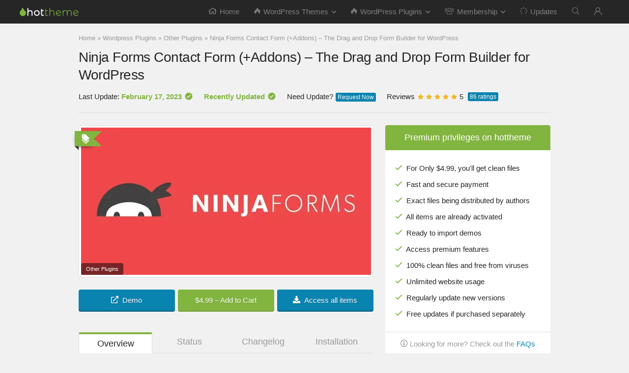

--- FILE ---
content_type: text/html; charset=UTF-8
request_url: https://hottheme.net/ninja-forms-contact-form.html
body_size: 13204
content:
<!DOCTYPE html> <html lang="en-US"> <head> <meta charset="utf-8" /> <meta name=viewport content="width=device-width, initial-scale=1.0" /> 	 <link rel="preload" href="/fonts/fonticons/fonticons/rhicons.woff2" as="font" type="font/woff2" crossorigin> <link rel="preload" href="/fonts/fonticons/fonticons/rhicons.woff" as="font" type="font/woff" crossorigin> <link rel="preload" href="/fonts/webfonts/fonts/hottheme-icon.woff2" as="font" type="font/woff2" crossorigin> <link rel="preload" href="/fonts/webfonts/fonts/hottheme-icon.woff" as="font" type="font/woff" crossorigin> <link rel="preload" href="/fonts/webfonts/fonts/badge-icon.woff2" as="font" type="font/woff2" crossorigin> <link rel="preload" href="/fonts/webfonts/fonts/badge-icon.woff" as="font" type="font/woff" crossorigin> <link rel="preload" href="/images/logo/logo.svg" as="image" type="image/svg+xml"> <link rel="preload" href="/images/bg-page-section.png" as="image" type="image/png"> <link rel='preload' as='style' id='wpacu-combined-css-head-1-preload' href='https://hottheme.net/wp-content/cache/asset-cleanup/css/head-0c2a3880f748c415ab76dd5212c4886a26cc65e2.css' type='text/css' media='all' /> 	 	<title>[Download] Ninja Forms Contact Form (+Addons) – The Drag and Drop Form Builder for WordPress</title> 	<meta name="description" content="Download Ninja Forms Contact Form at hottheme.net. You will receive clean files. Free lifetime updates, addons included, access premium features." /> 	<meta name="robots" content="index, follow, max-snippet:-1, max-image-preview:large, max-video-preview:-1" /> 	<link rel="canonical" href="https://hottheme.net/ninja-forms-contact-form.html" /> 	<meta property="og:locale" content="en_US" /> 	<meta property="og:type" content="article" /> 	<meta property="og:title" content="[Download] Ninja Forms Contact Form (+Addons) – The Drag and Drop Form Builder for WordPress" /> 	<meta property="og:description" content="Download Ninja Forms Contact Form at hottheme.net. You will receive clean files. Free lifetime updates, addons included, access premium features." /> 	<meta property="og:url" content="https://hottheme.net/ninja-forms-contact-form.html" /> 	<meta property="og:site_name" content="hottheme.net" /> 	<meta property="article:published_time" content="2022-12-06T07:54:11+00:00" /> 	<meta property="article:modified_time" content="2023-02-17T13:39:33+00:00" /> 	<meta property="og:image" content="https://hottheme.net/wp-content/uploads/edd/2022/12/Ninja-Forms.jpg" /> 	<meta property="og:image:width" content="590" /> 	<meta property="og:image:height" content="300" /> 	<meta name="twitter:card" content="summary" /> 	<meta name="twitter:creator" content="@https://twitter.com/hotthemenet" /> 	<meta name="twitter:site" content="@hotthemenet" /> 	<meta name="twitter:label1" content="Written by"> 	<meta name="twitter:data1" content="hottheme.net"> 	<meta name="twitter:label2" content="Est. reading time"> 	<meta name="twitter:data2" content="4 minutes"><script type="application/ld+json" class="yoast-schema-graph">{"@context":"https://schema.org","@graph":[{"@type":"Organization","@id":"https://hottheme.net/#organization","name":"hottheme.net","url":"https://hottheme.net/","sameAs":["http://www.linkedin.com/in/hottheme","https://myspace.com/hottheme","https://www.youtube.com/channel/UCkmuMJsPu4jJVMZKVTpe1qQ","https://www.pinterest.com/hottheme","https://twitter.com/hotthemenet"],"logo":{"@type":"ImageObject","@id":"https://hottheme.net/#logo","inLanguage":"en-US","url":"https://hottheme.net/wp-content/uploads/2021/07/logo.svg","caption":"hottheme.net"},"image":{"@id":"https://hottheme.net/#logo"}},{"@type":"WebSite","@id":"https://hottheme.net/#website","url":"https://hottheme.net/","name":"hottheme.net","description":"","publisher":{"@id":"https://hottheme.net/#organization"},"potentialAction":[{"@type":"SearchAction","target":"https://hottheme.net/?s={search_term_string}","query-input":"required name=search_term_string"}],"inLanguage":"en-US"},{"@type":"ImageObject","@id":"https://hottheme.net/ninja-forms-contact-form.html#primaryimage","inLanguage":"en-US","url":"https://hottheme.net/wp-content/uploads/edd/2022/12/Ninja-Forms.jpg","width":590,"height":300,"caption":"Ninja Forms"},{"@type":"WebPage","@id":"https://hottheme.net/ninja-forms-contact-form.html#webpage","url":"https://hottheme.net/ninja-forms-contact-form.html","name":"[Download] Ninja Forms Contact Form (+Addons) \u2013 The Drag and Drop Form Builder for WordPress","isPartOf":{"@id":"https://hottheme.net/#website"},"primaryImageOfPage":{"@id":"https://hottheme.net/ninja-forms-contact-form.html#primaryimage"},"datePublished":"2022-12-06T07:54:11+00:00","dateModified":"2023-02-17T13:39:33+00:00","description":"Download Ninja Forms Contact Form at hottheme.net. You will receive clean files. Free lifetime updates, addons included, access premium features.","breadcrumb":{"@id":"https://hottheme.net/ninja-forms-contact-form.html#breadcrumb"},"inLanguage":"en-US","potentialAction":[{"@type":"ReadAction","target":["https://hottheme.net/ninja-forms-contact-form.html"]}]},{"@type":"BreadcrumbList","@id":"https://hottheme.net/ninja-forms-contact-form.html#breadcrumb","itemListElement":[{"@type":"ListItem","position":1,"item":{"@type":"WebPage","@id":"https://hottheme.net/","url":"https://hottheme.net/","name":"Home"}},{"@type":"ListItem","position":2,"item":{"@type":"WebPage","@id":"https://hottheme.net/wordpress-plugins","url":"https://hottheme.net/wordpress-plugins","name":"Wordpress Plugins"}},{"@type":"ListItem","position":3,"item":{"@type":"WebPage","@id":"https://hottheme.net/wordpress-plugins/other-plugins","url":"https://hottheme.net/wordpress-plugins/other-plugins","name":"Other Plugins"}},{"@type":"ListItem","position":4,"item":{"@type":"WebPage","@id":"https://hottheme.net/ninja-forms-contact-form.html","url":"https://hottheme.net/ninja-forms-contact-form.html","name":"Ninja Forms Contact Form (+Addons) \u2013 The Drag and Drop Form Builder for WordPress"}}]},{"@type":"Article","@id":"https://hottheme.net/ninja-forms-contact-form.html#article","isPartOf":{"@id":"https://hottheme.net/ninja-forms-contact-form.html#webpage"},"author":{"@id":"https://hottheme.net/#/schema/person/d74177b533eb831f83fdfbc10e4095a4"},"headline":"Ninja Forms Contact Form (+Addons) \u2013 The Drag and Drop Form Builder for WordPress","datePublished":"2022-12-06T07:54:11+00:00","dateModified":"2023-02-17T13:39:33+00:00","mainEntityOfPage":{"@id":"https://hottheme.net/ninja-forms-contact-form.html#webpage"},"publisher":{"@id":"https://hottheme.net/#organization"},"image":{"@id":"https://hottheme.net/ninja-forms-contact-form.html#primaryimage"},"keywords":"contact form,Form Builder,form designs,form generator,forms,forms builder","articleSection":"Other Plugins","inLanguage":"en-US"},{"@type":"Person","@id":"https://hottheme.net/#/schema/person/d74177b533eb831f83fdfbc10e4095a4","name":"hottheme.net","image":{"@type":"ImageObject","@id":"https://hottheme.net/#personlogo","inLanguage":"en-US","url":"https://secure.gravatar.com/avatar/7dba091e1bedecf1dc1191043bfbb2a8?s=96&d=mm&r=g","caption":"hottheme.net"},"description":"hottheme.net is where you can find the best Premium WordPress Themes and Plugins","sameAs":["https://hottheme.net","http://www.linkedin.com/in/hottheme","https://www.pinterest.com/hottheme","https://twitter.com/https://twitter.com/hotthemenet","https://myspace.com/hottheme","https://www.youtube.com/channel/UCkmuMJsPu4jJVMZKVTpe1qQ"]}]}</script> <link rel='stylesheet' data-wpacu-to-be-preloaded-basic='1' href='https://hottheme.net/wp-content/cache/asset-cleanup/css/head-0c2a3880f748c415ab76dd5212c4886a26cc65e2.css' type='text/css' media='all' /> <link rel='preload' as='style' onload="this.onload=null;this.rel='stylesheet'" data-wpacu-preload-it-async='1' href='https://hottheme.net/wp-content/cache/asset-cleanup/css/head-275be4b47a24983a78a53c026416568122cc6417.css' type='text/css' media='all' /><script type="application/ld+json">{"@context":"https://schema.org","@type":"Review","itemReviewed":{"@type":"SoftwareApplication","name":"Ninja Forms Contact Form (+Addons) – The Drag and Drop Form Builder for WordPress","operatingSystem":"WordPress","applicationCategory":"WebApplication","aggregateRating":{"@type":"AggregateRating","ratingValue":"5","reviewCount":"279"},"offers":{"@type":"Offer","price":"5","priceCurrency":"USD"}},"reviewRating":{"@type":"Rating","ratingValue":"5"},"reviewBody":"Download premium WordPress Themes and Plugins at hottheme.net for $4.99. All items have been activated to install full demos and use other premium features. Free lifetime updates. All items are 100% original under GPL license.","datePublished":"2022-12-06T14:54:11+0000","author":{"@type":"Person","name":"hottheme.net","sameAs":"https://hottheme.net/authorhottheme"},"publisher":{"@type":"Organization","name":"hottheme.net","sameAs":"https://hottheme.net"}}</script> <script type="application/ld+json">{"@context":"https:\/\/schema.org","@graph":[{"@context":"https:\/\/schema.org","@type":"SiteNavigationElement","id":"site-navigation","name":"Home","url":"https:\/\/hottheme.net\/"},{"@context":"https:\/\/schema.org","@type":"SiteNavigationElement","id":"site-navigation","name":"Wordpress Themes","url":"https:\/\/hottheme.net\/wordpress-themes"},{"@context":"https:\/\/schema.org","@type":"SiteNavigationElement","id":"site-navigation","name":"Mega menu","url":""},{"@context":"https:\/\/schema.org","@type":"SiteNavigationElement","id":"site-navigation","name":"Wordpress Plugins","url":"https:\/\/hottheme.net\/wordpress-plugins"},{"@context":"https:\/\/schema.org","@type":"SiteNavigationElement","id":"site-navigation","name":"Membership","url":"https:\/\/hottheme.net\/membership"},{"@context":"https:\/\/schema.org","@type":"SiteNavigationElement","id":"site-navigation","name":"Monthly","url":"https:\/\/hottheme.net\/checkout?edd_action=add_to_cart&#038;download_id=2109&#038;edd_options%5Bprice_id%5D=1"},{"@context":"https:\/\/schema.org","@type":"SiteNavigationElement","id":"site-navigation","name":"Semi-Annual","url":"https:\/\/hottheme.net\/checkout?edd_action=add_to_cart&#038;download_id=2109&#038;edd_options%5Bprice_id%5D=4"},{"@context":"https:\/\/schema.org","@type":"SiteNavigationElement","id":"site-navigation","name":"Annual","url":"https:\/\/hottheme.net\/checkout?edd_action=add_to_cart&#038;download_id=2109&#038;edd_options%5Bprice_id%5D=2"},{"@context":"https:\/\/schema.org","@type":"SiteNavigationElement","id":"site-navigation","name":"Lifetime","url":"https:\/\/hottheme.net\/lifetime-membership"},{"@context":"https:\/\/schema.org","@type":"SiteNavigationElement","id":"site-navigation","name":"Updates","url":"https:\/\/hottheme.net\/updates"},{"@context":"https:\/\/schema.org","@type":"SiteNavigationElement","id":"site-navigation","name":"","url":"#"}]}</script> <link rel="icon" href="https://hottheme.net/wp-content/uploads/2020/02/cropped-512-new-32x32.png" sizes="32x32" /> <link rel="icon" href="https://hottheme.net/wp-content/uploads/2020/02/cropped-512-new-192x192.png" sizes="192x192" /> <link rel="apple-touch-icon" href="https://hottheme.net/wp-content/uploads/2020/02/cropped-512-new-180x180.png" /> <meta name="msapplication-TileImage" content="https://hottheme.net/wp-content/uploads/2020/02/cropped-512-new-270x270.png" /> 		 		          </head> <body class="post-template-default single single-post postid-281887 single-format-standard wp-schema-pro-2.7.7"><script data-minify="1"   type='text/javascript' src='https://hottheme.net/wp-content/cache/min/1/jquery.js?ver=1766361786'></script> <script data-minify="1" type="text/javascript" src="https://hottheme.net/wp-content/cache/min/1/wp-content/cache/wph/4a1a3461_e8d36fab76a6f516e7da8ae9077f40ff.js?ver=1768910401" defer></script> <script data-minify="1" type="text/javascript" src="https://hottheme.net/wp-content/cache/min/1/wp-content/cache/wph/4a1a3461_7826f695193ba5f46a19c6ec071b7cac.js?ver=1766361786" defer></script> <script data-minify="1" type="text/javascript" src="https://hottheme.net/wp-content/cache/min/1/wp-content/cache/wph/4a1a3461_cbee44cbc9614cc9d789b8b7435c25fb.js?ver=1766361786" defer></script> <script data-minify="1" type="text/javascript" src="https://hottheme.net/wp-content/cache/min/1/wp-content/cache/wph/4a1a3461_ce75fcc8fd2dbd42dbc6a5bd04353399.js?ver=1766361786" defer></script> <script data-minify="1" type="text/javascript" src="https://hottheme.net/wp-content/cache/min/1/wp-content/cache/wph/4a1a3461_b9f087916244e55a53a2fe583014ffff.js?ver=1766361786" defer></script> <script data-minify="1" type="text/javascript" src="https://hottheme.net/wp-content/cache/min/1/wp-content/cache/wph/4a1a3461_96442188addf74a73f8e53b7bfff69ae.js?ver=1766361826" defer></script> <script data-minify="1" type="text/javascript" src="https://hottheme.net/wp-content/cache/min/1/wp-content/cache/wph/4a1a3461_45f9260de3d30eb8ebaca056f09f5a87.js?ver=1766361826" defer></script> <script async src="https://www.googletagmanager.com/gtag/js?id=G-FKBE566RXY"></script> <script data-minify="1" type="text/javascript" src="https://hottheme.net/wp-content/cache/min/1/wp-content/cache/wph/4a1a3461_30edfc93fd2a96bb295981d51b41dbd9.js?ver=1766361786" defer></script> <div class="rh-outer-wrap">     <div id="top"></div>          <header id="main_header" class="dark_style">         <div class="header_wrap">                                      <div class="header_five_style logo_section_wrap header_one_row">     <div class="rh-container">         <div class="logo-section rh-flex-center-align tabletblockdisplay">             <div class="logo hideontablet">           		          			<a href="https://hottheme.net" class="logo_image"><img src="https://hottheme.net/wp-content/uploads/2021/08/transparent-1px-e2eb9ef2bc348ed239b4ad59974c6f51.png" /></a>           		                    </div>                           <div class="main-nav rh-flex-right-align white_style">                       <nav class="top_menu"><ul id="menu-menu" class="menu"><li id="menu-item-230139" class="menu-item menu-item-type-custom menu-item-object-custom menu-item-home"><a href="https://hottheme.net/"><i class="rhicon rhi-home" style="margin-right: 6px"></i>Home</a></li> <li id="menu-item-363" class="rh-megamenu menu-item menu-item-type-taxonomy menu-item-object-category menu-item-has-children"><a href="https://hottheme.net/wordpress-themes"><i class="icon-fire hottheme-icons" style="margin-right: 6px"></i>WordPress Themes</a> <ul class="sub-menu"> 	<li id="menu-item-189" class="menu-item menu-item-type-gs_sim menu-item-object-gs_sim"><div class="wpsm-one-fourth wpsm-column-first">  <div class="wpsm_arrowlist wpsm_pretty_list small_gap_list wpsm_pretty_hover darklink">  <ul>   	<li><a class="row-title" href="https://hottheme.net/wordpress-themes/oceanwp">OceanWP</a></li>   	<li><a class="row-title" href="https://hottheme.net/wordpress-themes/elegant-themes">Elegant Themes</a></li>   	<li><a class="row-title" href="https://hottheme.net/wordpress-themes/mythemeshop-themes">MyThemeShop</a></li>  </ul>  </div>  </div>    <div class="wpsm-one-fourth wpsm-column-first">  <div class="wpsm_arrowlist wpsm_pretty_list small_gap_list wpsm_pretty_hover darklink">  <ul>   	<li><a class="row-title" href="https://hottheme.net/wordpress-themes/studiopress">Studiopress</a></li>   	<li><a class="row-title" href="https://hottheme.net/wordpress-themes/themeforest">Themeforest</a></li>   	<li><a class="row-title" href="https://hottheme.net/wordpress-themes/themify-themes">Themify Themes</a></li>  </ul>  </div>  </div>    <div class="wpsm-one-fourth wpsm-column-first">  <div class="wpsm_arrowlist wpsm_pretty_list small_gap_list wpsm_pretty_hover darklink">  <ul>   	<li><a class="row-title" href="https://hottheme.net/wordpress-themes/thrive-themes">Thrive Themes</a></li>  	<li><a class="row-title" href="https://hottheme.net/wordpress-themes/astra-theme">Astra Theme</a></li>   	<li><a class="row-title" href="https://hottheme.net/wordpress-themes/woocommerce-woothemes-theme">Woothemes.com</a></li>  </ul>  </div>  </div>    <div class="wpsm-one-fourth wpsm-column-last">  <div class="wpsm_arrowlist wpsm_pretty_list small_gap_list wpsm_pretty_hover darklink">  <ul>   	<li><a class="row-title" href="https://hottheme.net/wordpress-themes/wpmu-dev-themes">WPMU Dev</a></li>   	<li><a class="row-title" href="https://hottheme.net/wordpress-themes/yithemes-themes">YIThemes</a></li>   	<li><a class="row-title" href="https://hottheme.net/wordpress-themes/other-themes">Other Themes</a></li>	  </ul>  </div>  </div><div class="clearfix"></div></li> </ul> </li> <li id="menu-item-364" class="rh-megamenu menu-item menu-item-type-taxonomy menu-item-object-category current-post-ancestor menu-item-has-children"><a href="https://hottheme.net/wordpress-plugins"><i class="icon-fire hottheme-icons" style="margin-right: 6px"></i>WordPress Plugins</a> <ul class="sub-menu"> 	<li id="menu-item-192" class="menu-item menu-item-type-gs_sim menu-item-object-gs_sim"><div class="wpsm-one-fourth wpsm-column-first">  <div class="wpsm_arrowlist wpsm_pretty_list small_gap_list wpsm_pretty_hover darklink">  <ul>   	<li><a href="https://hottheme.net/wordpress-plugins/admin-columns-pro">Admin Columns</a></li>   	<li><a href="https://hottheme.net/wordpress-plugins/advanced-custom-fields">ACF</a></li>   	<li><a href="https://hottheme.net/wordpress-plugins/affiliatewp">AffiliateWP</a></li>   	<li><a href="https://hottheme.net/wordpress-plugins/beaver-builder">Beaver Builder</a></li>   	<li><a href="https://hottheme.net/wordpress-plugins/codecanyon">CodeCanyon</a></li>   	<li><a href="https://hottheme.net/wordpress-plugins/duplicator-pro">Duplicator Pro</a></li>   	<li><a class="row-title" href="https://hottheme.net/wordpress-plugins/themify-plugins">Themify</a></li>   	<li><a class="row-title" href="https://hottheme.net/wordpress-plugins/thrive-plugins">Thrive</a></li>   	<li><a href="https://hottheme.net/wordpress-plugins/easy-digital-downloads">EDD</a></li>  </ul>  </div>  </div>    <div class="wpsm-one-fourth wpsm-column-first">  <div class="wpsm_arrowlist wpsm_pretty_list small_gap_list wpsm_pretty_hover darklink">  <ul>   	<li><a href="https://hottheme.net/wordpress-plugins/wedevs">WeDevs</a></li>   	<li><a href="https://hottheme.net/wordpress-plugins/divi-booster">Divi Booster</a></li>   	<li><a href="https://hottheme.net/wordpress-plugins/download-monitor">DownloadMonitor</a></li>   	<li><a class="row-title" href="https://hottheme.net/wordpress-plugins/woocommerce-extensions">Woo Extensions</a></li>   	<li><a class="row-title" href="https://hottheme.net/wordpress-plugins/woocommerce-woothemes-plugins">WooCommerce</a></li>   	<li><a class="row-title" href="https://hottheme.net/wordpress-plugins/wp-all-import">WP All Import</a></li>   	<li><a class="row-title" href="https://hottheme.net/wordpress-plugins/wp-job-manager">WPJob Manager</a></li>   	<li><a class="row-title" href="https://hottheme.net/wordpress-plugins/wp-rocket">WP Rocket</a></li>   	<li><a class="row-title" href="https://hottheme.net/wordpress-plugins/yoast">Yoast</a></li>  </ul>  </div>  </div>    <div class="wpsm-one-fourth wpsm-column-first">  <div class="wpsm_arrowlist wpsm_pretty_list small_gap_list wpsm_pretty_hover darklink">  <ul>   	<li><a href="https://hottheme.net/wordpress-plugins/elegant-plugins">Elegant Plugins</a></li>   	<li><a href="https://hottheme.net/wordpress-plugins/eventon">EventON</a></li>   	<li><a href="https://hottheme.net/wordpress-plugins/facetwp">FacetWP</a></li>   	<li><a href="https://hottheme.net/wordpress-plugins/give">Give</a></li>   	<li><a href="https://hottheme.net/wordpress-plugins/gravity-forms">Gravity Forms</a></li>   	<li><a class="row-title" href="https://hottheme.net/wordpress-plugins/wpml">WPML</a></li>   	<li><a class="row-title" href="https://hottheme.net/wordpress-plugins/wpmu-dev-plugins">WPMU Dev</a></li>   	<li><a class="row-title" href="https://hottheme.net/wordpress-plugins/yithemes-plugins">YIThemes</a></li>  	<li><a class="row-title" href="https://hottheme.net/wordpress-plugins/elementor-pro">Elementor Pro</a></li>  </ul>  </div>  </div>    <div class="wpsm-one-fourth wpsm-column-last">  <div class="wpsm_arrowlist wpsm_pretty_list small_gap_list wpsm_pretty_hover darklink">  <ul>   	<li><a href="https://hottheme.net/wordpress-plugins/gravity-perks">Gravity Perks</a></li>   	<li><a class="row-title" href="https://hottheme.net/wordpress-plugins/security">Security</a></li>   	<li><a class="row-title" href="https://hottheme.net/wordpress-plugins/learndash">LearnDash</a></li>   	<li><a class="row-title" href="https://hottheme.net/wordpress-plugins/mythemeshop-plugins">MyThemeShop</a></li>   	<li><a class="row-title" href="https://hottheme.net/wordpress-plugins/the-events-calendar">Events Calendar</a></li>   	<li><a class="row-title" href="https://hottheme.net/wordpress-plugins/brizy">Brizy</a></li>   	<li><a class="row-title" href="https://hottheme.net/wordpress-plugins/ultimate-member">Ultimate Member</a></li>   	<li><a class="row-title" href="https://hottheme.net/wordpress-plugins/wc-vendors-pro">WC Vendors Pro</a></li>  	<li><a class="row-title" href="https://hottheme.net/wordpress-plugins/other-plugins">Other Plugins</a></li>  </ul>  </div>  </div><div class="clearfix"></div></li> </ul> </li> <li id="menu-item-2120" class="menu-item menu-item-type-post_type menu-item-object-page menu-item-has-children"><a href="https://hottheme.net/membership"><i class="rhicon rhi-users" style="margin-right: 6px"></i>Membership</a> <ul class="sub-menu"> 	<li id="menu-item-234002" class="menu-item menu-item-type-custom menu-item-object-custom"><a href="https://hottheme.net/checkout?edd_action=add_to_cart&amp;download_id=2109&amp;edd_options%5Bprice_id%5D=1"><i class="rhicon rhi-gift" style="margin-right: 6px"></i>Monthly</a></li> 	<li id="menu-item-234003" class="menu-item menu-item-type-custom menu-item-object-custom"><a href="https://hottheme.net/checkout?edd_action=add_to_cart&amp;download_id=2109&amp;edd_options%5Bprice_id%5D=4"><i class="rhicon rhi-trophy-alt" style="margin-right: 6px"></i>Semi-Annual</a></li> 	<li id="menu-item-234004" class="menu-item menu-item-type-custom menu-item-object-custom"><a href="https://hottheme.net/checkout?edd_action=add_to_cart&amp;download_id=2109&amp;edd_options%5Bprice_id%5D=2"><i class="rhicon rhi-gem" style="margin-right: 6px"></i>Annual</a></li> 	<li id="menu-item-234005" class="menu-item menu-item-type-custom menu-item-object-custom"><a href="https://hottheme.net/lifetime-membership"><i class="rhicon rhi-life-ring" style="margin-right: 6px"></i>Lifetime</a></li> </ul> </li> <li id="menu-item-53950" class="menu-item menu-item-type-post_type menu-item-object-page"><a href="https://hottheme.net/updates"><i class="fas rhi-spinner fa-spin" style="margin-right: 6px"></i>Updates</a></li> <li id="menu-item-28793" class="menu-item menu-item-type-custom menu-item-object-custom"><a href="#"><i class="icon-search-onclick"></i></a></li> <li class="menu-item rehub-custom-menu-item rehub-top-login-onclick"><a class="act-rehub-login-popup" data-type="login" href="#"><i class="far fa-sign-in"></i><span>Login / Register</span></a></li><li class="menu-item wpmenucart wpmenucartli wpmenucart-display-standard menu-item empty-wpmenucart empty" style="">  	  	  	<a class="wpmenucart-contents empty-wpmenucart-visible" href="https://hottheme.net" title="Start shopping">  		<i class="wpmenucart-icon-shopping-cart-5" role="img" aria-label="Cart"></i><span class="cartcontents">0 items</span>  	</a>  	  	  	  </li></ul></nav>                <div class="responsive_nav_wrap"></div>                 <div class="search-header-contents"><form  role="search" method="get" class="search-form" action="https://hottheme.net/">    	<input type="text" name="s" placeholder="Search here..." class="re-ajax-search" autocomplete="off" data-posttype="post">    	<input type="hidden" name="post_type" value="post" />  	<button type="submit" class="btnsearch"><i class="fal fa-search"></i></button>  </form>  <div class="re-aj-search-wrap"></div></div>             </div>                                                                              </div>     </div> </div>            </div>       </header>                  <div class="rh-container">      <div class="rh-content-wrap clearfix">                  <div class="rh_post_layout_default rh_post_layout_outside">             <div class="title_single_area">                 <div class="breadcrumb"><span><span><a href="https://hottheme.net/">Home</a> » <span><a href="https://hottheme.net/wordpress-plugins">Wordpress Plugins</a> » <span><a href="https://hottheme.net/wordpress-plugins/other-plugins">Other Plugins</a> » <span class="breadcrumb_last" aria-current="page">Ninja Forms Contact Form (+Addons) – The Drag and Drop Form Builder for WordPress</span></span></span></span></span></div>                                       <h1>Ninja Forms Contact Form (+Addons) – The Drag and Drop Form Builder for WordPress</h1>             	<div class="last-update">                 	Last Update: <span style="color:#82b440;font-weight:bold">February 17, 2023<i class="hottheme-icons icon-verified iconcss18_mleft"></i></span>             	</div>             	<div class="recent-update">              		Recently Updated<i class="hottheme-icons icon-verified iconcss18_mleft"></i>             	</div>             	<div class="request-update">                 	Need Update?<span class="request-botton"><a href="https://hottheme.net/contact-us" target="_blank" style="color:#fff">Request Now</a></span>                 </div>                 <div class="ratings-title">             		<span style="margin: 2px 6px 0 0;">Reviews</span> <div data-id="RF1P281887" class="rating_form_wrap rating_form_1">  <ul class="rating_form rating_form_check cursor user_rating stats_on">  <li data-rating="1" class="item cyto-star hover" title="Bad!"></li>  <li data-rating="2" class="item cyto-star hover" title="Dislike!"></li>  <li data-rating="3" class="item cyto-star hover" title="Okay"></li>  <li data-rating="4" class="item cyto-star hover" title="Good!"></li>  <li data-rating="5" class="item cyto-star hover" title="Excellent!"></li>  <li class="def rating_score">5</li>  <li class="def rating_total"><span class="votes">86</span> ratings</li>  <li class="def rated login">Login to rate</li>  </ul>  <div class="rating_stats">  <div class="rf_stats_header">86 ratings<span class="rf_stats_close">X</span></div>  <table>  <thead>  <tr>  <th>Bad!</th>  <th>Dislike!</th>  <th>Okay</th>  <th>Good!</th>  <th>Excellent!</th>  </tr>  </thead>  <tbody>  <tr>  <td>0%</td>  <td>0%</td>  <td>0%</td>  <td>3.5%</td>  <td>96.5%</td>  </tr>  </tbody>  </table>  </div>  </div>                  </div>                 <div class="meta post-meta">                                       </div>                </div>                                  </div>     	             <div class="main-side single clearfix">                                         <article class="post post-inner category-6706" id="post-281887">                                                                  									<div class="container-detail-download"> 				<span class="re-line-badge re-line-table-badge badge_3"><span>Best value</span></span>				<figure class="top_featured_image"> 					<div class="rh-cat-list-title"><a class="rh-cat-label-title rh-cat-6706" href="https://hottheme.net/wordpress-plugins/other-plugins" title="View all posts in Other Plugins">Other Plugins</a></div>                	<a href="" style="display: inline-block;"> 						<div class="image-single-download" data-content="GNU General Public License "> 							<img width="590" height="300" src="https://hottheme.net/wp-content/webp-express/webp-images/doc-root/wp-content/uploads/edd/2022/12/Ninja-Forms.jpg.webp" class="attachment-full size-full wp-post-image" alt="Ninja Forms" />                		</div>                 	</a> 				</figure> 				</div> 						                                                                                                          <div class="wpsm-one-third wpsm-column-first"> <a href="https://ninjaforms.com/" target="_blank" class="wpsm-button black medium"><i class="far fa-link"></i>Demo</a> </div> <div class="wpsm-one-third wpsm-column-first"> 	<form id="edd_purchase_281886" class="edd_download_purchase_form edd_purchase_281886" method="post"> 			<span itemprop="offers" itemscope itemtype="http://schema.org/Offer"> 		<meta itemprop="price" content="4.99" /> 		<meta itemprop="priceCurrency" content="USD" /> 	</span> 	 		<div class="edd_purchase_submit_wrapper"> 			<a href="#" class="edd-add-to-cart button green edd-submit" data-nonce="17dbe3c463" data-timestamp="1768926394" data-token="7019ab9e31637203debebc244d072ea9c98c10f1572f7631defb7a1819215dab" data-action="edd_add_to_cart" data-download-id="281886" data-variable-price="no" data-price-mode=single data-price="4.99" ><span class="edd-add-to-cart-label">&#36;4.99&nbsp;&ndash;&nbsp;Add to Cart</span> <span class="edd-loading" aria-label="Loading"></span></a><input type="submit" class="edd-add-to-cart edd-no-js button green edd-submit" name="edd_purchase_download" value="&#036;4.99&nbsp;&ndash;&nbsp;Add to Cart" data-action="edd_add_to_cart" data-download-id="281886" data-variable-price="no" data-price-mode=single /><a href="https://hottheme.net/checkout" class="edd_go_to_checkout button green edd-submit" style="display:none;">Checkout</a> 							<span class="edd-cart-ajax-alert" aria-live="assertive"> 					<span class="edd-cart-added-alert" style="display: none;"> 						<svg class="edd-icon edd-icon-check" xmlns="http://www.w3.org/2000/svg" width="28" height="28" viewBox="0 0 28 28" aria-hidden="true"> 							<path d="M26.11 8.844c0 .39-.157.78-.44 1.062L12.234 23.344c-.28.28-.672.438-1.062.438s-.78-.156-1.06-.438l-7.782-7.78c-.28-.282-.438-.673-.438-1.063s.156-.78.438-1.06l2.125-2.126c.28-.28.672-.438 1.062-.438s.78.156 1.062.438l4.594 4.61L21.42 5.656c.282-.28.673-.438 1.063-.438s.78.155 1.062.437l2.125 2.125c.28.28.438.672.438 1.062z"/> 						</svg> 						Added to cart					</span> 				</span> 															</div> 		<input type="hidden" name="download_id" value="281886"> 							<input type="hidden" name="edd_action" class="edd_action_input" value="add_to_cart"> 		 		 		 	</form> </div> <div class="wpsm-one-third wpsm-column-last"> <a href="https://hottheme.net/membership" class="wpsm-button black medium"><i class="far fa-download"></i><span class="tlid-translation translation" lang="en"><span class="" title="">Access all items</span></span></a> </div><div class="clearfix"></div> <div class="responsive-tabs"> <h2 class="tabtitle">Overview</h2> <div class="tabcontent"> <p>Ninja Forms Contact Form &#8211; The Drag and Drop WordPress Form Builder. Form building simplified. Beautiful, user friendly WordPress forms that will make you feel like a professional web developer.</p> <h4>The Most User Friendly WordPress Contact Form Builder</h4> <p>Use Ninja Forms to create beautiful, user friendly WordPress forms that will make you feel like a professional web developer!</p> <h4>100% Beginner Friendly</h4> <p>Not a tech person? No problem. No coding skills required. You can design beautiful, complex forms like a pro with a dedicated support team at your back. No question is too small- build your forms with a professional team happy to answer any question or address any issue.</p> <h4>Build beautiful WordPress forms without being a designer</h4> <p>Drag and drop fields. Easy row and column layouts. Multi page forms. Conditional forms. You don’t have to be a designer to create forms that will blend beautifully with your WordPress website.</p> <h4>Advanced features you won’t need a developer to build</h4> <p>Let users upload files and make any form an upload form. Send or export submissions as a PDF, Microsoft Excel file, even Google Sheets. Send email from any form to just the people that need it. You don’t need to be (or hire!) a developer.</p> <h4>Accept payments and donations with a payment form or donation form</h4> <p>You can accept PayPal and credit card payments securely and easily from any of your WordPress forms. Single payments or subscriptions, fixed, variable, or user entered amounts. Give your customers or donors all the options, or just one with a PayPal form, Stripe form, and more!</p> <h4>Get more from your signup forms and lead generation forms</h4> <p>Experience the difference a fully customizable email subscription form or lead generation form will make for your business. Grow your mailing lists and bring in new leads like never before. Complete integration with MailChimp, Constant Contact, Campaign Monitor, Salesforce CRM, Zoho CRM, Insightly CRM, and more!</p> <h4>Easy WordPress GDPR compliance</h4> <p>Ninja Forms makes WordPress GDPR compliance simple. We never collect or store personally identifiable information, or any information, from your forms. Easy to use templates are included for Right to Be Forgotten and Data Export requests. Ties into native WordPress GDPR features for automated compliance.</p> <h4>Use pre-built templates to get started fast</h4> <p>Have a form ready to go in literally minutes. Find pre-built templates for a contact form, registration form, application form, MailChimp form, quote request form, PayPal form, Stripe form, and many others!</p> <h4>Mobile responsive &amp; blends beautifully with any well designed theme</h4> <p>Built with accessibility and mobile responsiveness in mind. Ninja Forms adopts the design choices made by your theme to blend perfectly with the look and feel you worked so hard to pick out.</p> <h4>More integrations than any other WordPress form builder</h4> <p>If you can dream it, we’ll do our best to help you build it! There’s so many more ways to use a WordPress form than we can pack into a page. Really need something that you’re not sure you can do with Ninja Forms? Ask us, or check out our full feature list!</p> <h3>Full Ninja Forms Feature List</h3> <h4>Core Ninja Forms Features</h4> <p>The core Ninja Forms WordPress form builder is 100% free, always. Build complex forms in minutes with the most modern, user friendly, drag and drop form builder in WordPress! Core Ninja Forms features includes but are not limited to:</p> <ul> <li>Drag and drop form builder</li> <li>27+ field types</li> <li>Regular updates</li> <li>Dedicated support</li> <li>Customizable form templates</li> <li>Fully responsive, SEO, &amp; mobile friendly</li> <li>Beautifully matches your theme’s design decisions</li> <li>Translated into 16+ languages</li> <li>Easy WordPress GDPR compliance</li> <li>Unlimited forms</li> <li>Unlimited form submissions</li> <li>Submission exports</li> <li>Customizable email notifications from any form</li> <li>Spam protection including Akismet and Google reCaptcha</li> <li>Export and import forms</li> <li>Shareable public form links</li> <li>Developer friendly</li> </ul> <h4>Ninja Forms Add-on Features</h4> <p>As your needs grow, Ninja Forms will grow with you. Select just the individual features you need as you need them, or become a member today with a plan that meets your needs and your budget! Take your WordPress forms farther!</p> <ul> <li>Layout &amp; Styles</li> <li>Conditional Logic</li> <li>Multi-Part Forms</li> <li>File Uploads</li> <li>PDF Form Submissions</li> <li>Excel Export</li> <li>Save Progress</li> <li>User Management</li> <li>Front End Posting</li> <li>User Analytics</li> <li>Webhooks</li> </ul> <h4>Ninja Forms Integrations</h4> <p>Integrate your WordPress forms with the services your business or organization needs to communicate, organize, and grow. Don’t see the service you need listed below? Check out our FAQ for more, or contact us directly!</p> <ul> <li>PayPal</li> <li>Stripe</li> <li>Elavon</li> <li>Recurly</li> <li>MailChimp</li> <li>Constant Contact</li> <li>Campaign Monitor</li> <li>Active Campaign</li> <li>AWeber</li> <li>CleverReach</li> <li>MailPoet</li> <li>ConvertKit</li> <li>Emma</li> <li>EmailOctopus</li> <li>Help Scout</li> <li>Salesforce</li> <li>Zoho CRM</li> <li>Insightly</li> <li>Capsule</li> <li>PipelineDeals</li> <li>OnePageCRM</li> <li>ClickSend SMS</li> <li>Twilio SMS</li> <li>Slack</li> <li>Trello</li> <li>Zapier</li> </ul> <div class="wpsm_checklist wpsm_pretty_list"></p> <h2>Why choose HOTTHEME.NET?</h2> <ul> <li>We choose to purchase Themes/Plugins with standards Most Popular/<span id="result_box" class="" lang="en"><span class="">Trusted/Best Selling</span></span> on the market.</li> <li>We stay tuned and regularly lay out a fresh versions of Themes/Plugins. If you can’t find the latest version of the product on the site, please contact us.</li> <li>Our prices are much lower than developers. Fast and secure payments.</li> <li>You have the opportunity to purchase a premium product at an affordable price!</li> <li>100% clean original files without implemented advertising, viruses or malicious code. We are trusted by thousands of customers around the world!</li> <li>Download all Themes/Plugins free for Member Club, <a href="https://hottheme.net/membership">Join Now!</a></li> <li>Unlimited downloads, you download the product directly from our website without any waiting and advertising!</li> <li>Unlimited use, you can install them on any site with full premium features available.</li> <li>Free lifetime updates for single purchase or until cancelled your subscription.</li> <li>All Themes/Plugins presented on the website are released under GNU General Public License.</li> </ul> <p></div> </div><h2 class="tabtitle">Status</h2> <div class="tabcontent"> <div class="wpsm_box green_type nonefloat_box" style="text-align:left; width:100%"><i></i><div>  			 <i class="fas fa-check-circle" style="color: #43c801;"></i>  Plugin ready to install all premium features. Addons included.   			</div></div> </div><h2 class="tabtitle">Changelog</h2> <div class="tabcontent"> <div class="wpsm_update"><span class="label-info">Latest Version</span></p> <ul> <li>Ninja Forms Changelog: https://wordpress.org/plugins/ninja-forms/#developers</li> <li>Ninja Forms Addons: https://ninjaforms.com/add-ons/</li> </ul> <p></div> </div><h2 class="tabtitle">Installation</h2> <div class="tabcontent"> <p>Sorry. No videos in this tab yet</p> </div></div>                 </article>                 <div class="clearfix"></div>                       <div class="post_share">      <div class="social_icon  row_social_inpost"><div class="favour_in_row favour_btn_red"></div><span data-href="https://www.facebook.com/sharer/sharer.php?u=https%3A%2F%2Fhottheme.net%2Fninja-forms-contact-form.html" class="fb share-link-image" data-service="facebook"><i class="fab fa-facebook"></i></span><span data-href="https://twitter.com/share?url=https%3A%2F%2Fhottheme.net%2Fninja-forms-contact-form.html&text=Ninja+Forms+Contact+Form+%28%2BAddons%29+%E2%80%93+The+Drag+and+Drop+Form+Builder+for+WordPress" class="tw share-link-image" data-service="twitter"><i class="fab fa-twitter"></i></span><span data-href="https://pinterest.com/pin/create/button/?url=https%3A%2F%2Fhottheme.net%2Fninja-forms-contact-form.html&amp;media=https://hottheme.net/wp-content/uploads/edd/2022/12/Ninja-Forms.jpg&amp;description=Ninja+Forms+Contact+Form+%28%2BAddons%29+%E2%80%93+The+Drag+and+Drop+Form+Builder+for+WordPress" class="pn share-link-image" data-service="pinterest"><i class="fab fa-pinterest-p"></i></span><span data-href="https://plus.google.com/share?url=https%3A%2F%2Fhottheme.net%2Fninja-forms-contact-form.html" class="gp share-link-image" data-service="googleplus"><i class="fab fa-google-plus"></i></span></div></div>                               <div class="tags">          <p><span class="tags-title-post">Tags: </span><a href="https://hottheme.net/tag/contact-form" rel="tag">contact form</a><a href="https://hottheme.net/tag/form-builder" rel="tag">Form Builder</a><a href="https://hottheme.net/tag/form-designs" rel="tag">form designs</a><a href="https://hottheme.net/tag/form-generator" rel="tag">form generator</a><a href="https://hottheme.net/tag/forms" rel="tag">forms</a><a href="https://hottheme.net/tag/forms-builder" rel="tag">forms builder</a></p>      </div>                           		<div class="related_articles clearfix"> 		<div class="related_title"> 							You May Also Like					</div> 		<ul> 					<li>				 				<a href="https://hottheme.net/braintech-technology-it-solutions-wordpress-theme.html" class="rh_related_link_image"> 				<figure> 				<img class="lazyimages" data-src="https://hottheme.net/wp-content/webp-express/webp-images/doc-root/wp-content/uploads/thumbs_dir/Braintech-qjzssneqv1n4we5hlal5n065betfgv3cwjxnhmvqok.jpg.webp" height="130" alt="Braintech v2.7.7 &#8211; Technology &#038; IT Solutions WordPress Theme" src="https://hottheme.net/hottheme/images/default/blank.gif" />				</figure> 				</a>			 				<a href="https://hottheme.net/braintech-technology-it-solutions-wordpress-theme.html" rel="bookmark" title="Braintech v2.7.7 &#8211; Technology &#038; IT Solutions WordPress Theme" class="rh_related_link">Braintech v2.7.7 &#8211; Technology &#038; IT Solutions WordPress Theme</a> 					 	            	 			</li> 					<li>				 				<a href="https://hottheme.net/user-registration-pro-create-custom-forms.html" class="rh_related_link_image"> 				<figure> 				<img class="lazyimages" data-src="https://hottheme.net/wp-content/webp-express/webp-images/doc-root/wp-content/uploads/thumbs_dir/User-Registration-Pro-qnh6xby6ldryln8412dar06gck7kq0am3uj70avjys.jpg.webp" height="130" alt="User Registration Pro v6.0.2 (+Addons) &#8211; Create Custom Forms" src="https://hottheme.net/hottheme/images/default/blank.gif" />				</figure> 				</a>			 				<a href="https://hottheme.net/user-registration-pro-create-custom-forms.html" rel="bookmark" title="User Registration Pro v6.0.2 (+Addons) &#8211; Create Custom Forms" class="rh_related_link">User Registration Pro v6.0.2 (+Addons) &#8211; Create Custom Forms</a> 					 	            	 			</li> 					<li>				 				<a href="https://hottheme.net/forminator-pro-best-form-builder-plugin-for-wordpress.html" class="rh_related_link_image"> 				<figure> 				<img class="lazyimages" data-src="https://hottheme.net/wp-content/webp-express/webp-images/doc-root/wp-content/uploads/thumbs_dir/Forminator-Pro-qslkp8rog5vpvymczavs2sxi0r7zizkvpljdixe9xw.jpg.webp" height="130" alt="Forminator Pro v1.50.1 &#8211; Best Form Builder Plugin for WordPress" src="https://hottheme.net/hottheme/images/default/blank.gif" />				</figure> 				</a>			 				<a href="https://hottheme.net/forminator-pro-best-form-builder-plugin-for-wordpress.html" rel="bookmark" title="Forminator Pro v1.50.1 &#8211; Best Form Builder Plugin for WordPress" class="rh_related_link">Forminator Pro v1.50.1 &#8211; Best Form Builder Plugin for WordPress</a> 					 	            	 			</li> 					<li>				 				<a href="https://hottheme.net/cost-calculator-builder-pro.html" class="rh_related_link_image"> 				<figure> 				<img class="lazyimages" data-src="https://hottheme.net/wp-content/webp-express/webp-images/doc-root/wp-content/uploads/thumbs_dir/Cost-Calculator-Builder-Pro-qot576pocirlfgwjvybjgpqpin7buj12d9p5y7d0ic.jpg.webp" height="130" alt="Cost Calculator Builder PRO v3.6.7" src="https://hottheme.net/hottheme/images/default/blank.gif" />				</figure> 				</a>			 				<a href="https://hottheme.net/cost-calculator-builder-pro.html" rel="bookmark" title="Cost Calculator Builder PRO v3.6.7" class="rh_related_link">Cost Calculator Builder PRO v3.6.7</a> 					 	            	 			</li> 					<li>				 				<a href="https://hottheme.net/ws-form-pro.html" class="rh_related_link_image"> 				<figure> 				<img class="lazyimages" data-src="https://hottheme.net/wp-content/webp-express/webp-images/doc-root/wp-content/uploads/thumbs_dir/WS-Form-PRO-prp9mjz98sdsyy3257kchz183rzof0r6ll64qivavo.jpg.webp" height="130" alt="WS Form PRO v1.10.77 (+Addons)" src="https://hottheme.net/hottheme/images/default/blank.gif" />				</figure> 				</a>			 				<a href="https://hottheme.net/ws-form-pro.html" rel="bookmark" title="WS Form PRO v1.10.77 (+Addons)" class="rh_related_link">WS Form PRO v1.10.77 (+Addons)</a> 					 	            	 			</li> 					<li>				 				<a href="https://hottheme.net/fluent-forms-pro-add-on.html" class="rh_related_link_image"> 				<figure> 				<img class="lazyimages" data-src="https://hottheme.net/wp-content/webp-express/webp-images/doc-root/wp-content/uploads/thumbs_dir/fluentformpro-pd4p3q1jsasrdfq8sem3uxyzpirvfxu6vzm4wgm1uc.jpg.webp" height="130" alt="Fluent Forms Pro Add On v6.1.13" src="https://hottheme.net/hottheme/images/default/blank.gif" />				</figure> 				</a>			 				<a href="https://hottheme.net/fluent-forms-pro-add-on.html" rel="bookmark" title="Fluent Forms Pro Add On v6.1.13" class="rh_related_link">Fluent Forms Pro Add On v6.1.13</a> 					 	            	 			</li> 		</ul></div>                                               <div id="comments" class="clearfix">  </div>		</div>	                             <aside class="sidebar">                    			<div id="rehub_sticky_on_scroll-2" class="widget stickyscroll_widget">	<table style="width: 100%">  	<tr>  		<td style="padding:15px 0 15px 0; font-size: 18px; color: #fff; border-top-left-radius: 4px; border-top-right-radius: 4px" align="center" bgcolor="82b440">  				Premium privileges on hottheme  		</td>  	</tr>  	<tr>  		<td style="padding:20px; line-height:2.2" bgcolor="#fff">  			<table>  				<tr>  					<i class="rhicon rhi-check" style="color:#82b440"></i>  For Only $4.99, you'll get clean files <br />  					<i class="rhicon rhi-check" style="color:#82b440"></i>  Fast and secure payment <br />  					<i class="rhicon rhi-check" style="color:#82b440"></i>  Exact files being distributed by authors <br />  					<i class="rhicon rhi-check" style="color:#82b440"></i>  All items are already activated <br />  					<i class="rhicon rhi-check" style="color:#82b440"></i>  Ready to import demos <br />  					<i class="rhicon rhi-check" style="color:#82b440"></i>  Access premium features <br />  					<i class="rhicon rhi-check" style="color:#82b440"></i>  100% clean files and free from viruses <br />  					<i class="rhicon rhi-check" style="color:#82b440"></i>  Unlimited website usage <br />  					<i class="rhicon rhi-check" style="color:#82b440"></i>  Regularly update new versions <br />  					<i class="rhicon rhi-check" style="color:#82b440"></i>  Free updates if purchased separately <br />  				</tr>				  			</table>			  		</td>  	</tr>  	<tr>  		<td style="padding:15px 0 15px 0; color: #999; border-top: 1px solid #ddd; border-bottom-left-radius: 4px; border-bottom-right-radius: 4px" align="center" bgcolor="#fff">  			<i class="rhicon rhi-info-circle" style="color:#999"></i> Looking for more? Check out the <a href="https://hottheme.net/frequently-asked-questions" target="_blank" title="Frequently asked questions">FAQs</a>					  		</td>  	</tr>  </table>  		  	</div>	          </aside>             </div> </div>          			<div class="footer-bottom dark_style"> 		<div class="rh-container clearfix"> 							<div class="rh-flex-eq-height col_wrap_three"> 					<div class="footer_widget col_item"> 													<div id="text-6" class="widget widget_text"><div class="title">About Us</div>			<div class="textwidget"><p>hottheme.net is a reputable website that shares premium WordPress Themes and Plugins under the terms of the GNU General Public License. All items downloaded directly from the original developers. Frequently updated and add new daily.<br /> You will get clean files, 100% free from viruses, ads or malicious code.</p> </div> 		</div>						  					</div> 					<div class="footer_widget col_item"> 													<div id="text-7" class="widget widget_text">			<div class="textwidget"><div class="wpsm-one-half wpsm-column-first"> <div class="title">Help</div> <div class="widget_recent_entries"> <ul> <li><a href="https://hottheme.net/contact-us">Contact Us</a></li> <li><a href="https://hottheme.net/payment-guide">How to Checkout?</a></li> <li><a href="https://hottheme.net/frequently-asked-questions">Frequently Asked Questions</a></li> </ul> </div> <p></div><div class="wpsm-one-half wpsm-column-last"></p> <div class="title">Legal</div> <div class="widget_recent_entries"> <ul> <li><a href="https://hottheme.net/dmca">DMCA</a></li> <li><a href="https://hottheme.net/privacy-policy">Privacy Policy</a></li> <li><a href="https://hottheme.net/terms-conditions">Terms &amp; Conditions</a></li> </ul> </div> <p></div><div class="clearfix"></div></p> </div> 		</div>						  					</div> 					<div class="footer_widget col_item last"> 													<div id="custom_html-3" class="widget_text widget last widget_custom_html"><div class="title">Protected by DMCA</div><div class="textwidget custom-html-widget"><table border="0">  	<tr>  		<td style="width: 80px;"><img src ="../images/dmca.png"  alt="DMCA Protection" width="80" height="85" />  		</td>  		<td style="padding-left: 15px;line-height: 1.5;color: grey;"><span>Any text, graphic or other information presented on this site is created by hottheme.net</span></td>  	</tr>  </table>  </div></div>						  					</div> 				</div> 								 		</div> 				 	</div> 		<footer id='theme_footer' class="dark_style"> 		<div class="rh-container clearfix"> 			<div class="footer_most_bottom"> 				<div class="f_text"> 					<span class="f_text_span">© 2015 - <span id="auto-copyright">Year</span> <a href="https://hottheme.net"> |  hottheme.net</a></span> 						 				</div>		 			</div> 		</div> 	</footer> 		 </div><script data-minify="1" type="text/javascript" src="https://hottheme.net/wp-content/cache/min/1/wp-content/cache/wph/4a1a3461_b5b2188a975a1960d4c756cfd051dc56.js?ver=1766361786" defer></script> <span class="rehub_scroll" id="topcontrol" data-scrollto="#top"><i class="far fa-chevron-up"></i></span>     <div id="logo_mobile_wrapper"><a href="https://hottheme.net" class="logo_image_mobile"><img src="https://hottheme.net/wp-content/uploads/2021/08/transparent-1px-e2eb9ef2bc348ed239b4ad59974c6f51.png" /></a></div>                							 					<div id="rehub-login-popup-block"> 									 					<div id="rehub-register-popup"> 					<div class="rehub-register-popup">	  						<div class="re_title_inmodal">Register New Account</div> 						<div class="mb15 mt15 rh_custom_msg_popup">Register to purchase and download your items</div>						<form id="rehub_registration_form_modal" action="https://hottheme.net/" method="POST"> 														<div class="re-form-group mb20"> 								<label style="font-weight:bold !important;"><i class="rhicon rhi-user"></i>&nbsp; Username</label> 								<input class="re-form-input required" name="rehub_user_login" type="text" placeholder="Enter your Username"/> 							</div> 							<div class="re-form-group mb20"> 								<label for="rehub_user_email" style="font-weight:bold !important;"><i class="rhicon rhi-envelope"></i>&nbsp; Email</label> 								<input class="re-form-input required" name="rehub_user_email" id="rehub_user_email" type="email" placeholder="Enter your Email"/> 							</div> 							<div class="re-form-group mb20"> 								<label for="rehub_user_signonpassword" style="font-weight:bold !important;"><i class="rhicon rhi-lock-alt"></i>&nbsp; Password</label> 								<input class="re-form-input required" name="rehub_user_signonpassword" id="rehub_user_signonpassword" type="password" placeholder="Enter your Password"/> 								<div class="alignright">Minimum 6 symbols</div> 							</div> 							<div class="re-form-group mb20"> 								<label for="rehub_user_confirmpassword" style="font-weight:bold !important;"><i class="rhicon rhi-lock-alt"></i>&nbsp; Confirm Password</label> 								<input class="re-form-input required" name="rehub_user_confirmpassword" id="rehub_user_confirmpassword" type="password" placeholder="Re-enter your Password"/> 							</div>	 																	 							 							<div class="re-form-group mb20"> 								<input type="hidden" name="action" value="rehub_register_member_popup_function"/> 								<button class="wpsm-button rehub_main_btn" type="submit">Register</button> 							</div> 							<input type="hidden" id="register-security" name="register-security" value="be4ee939c5" /><input type="hidden" name="_wp_http_referer" value="/ninja-forms-contact-form.html" />						</form> 						<div class="rehub-errors"></div> 						<div class="rehub-login-popup-footer">Already have an account? <span class="act-rehub-login-popup color_link" data-type="login">Login</span></div> 					</div> 					</div> 				 				 				<div id="rehub-login-popup"> 			 	<div class="rehub-login-popup"> 					<div class="re_title_inmodal">Log into Your Account</div> 					<form id="rehub_login_form_modal" action="https://hottheme.net/" method="post"> 												<div class="re-form-group mb20"> 							<label style="font-weight:bold !important;"><i class="rhicon rhi-user"></i>&nbsp; Username</label> 							<input class="re-form-input required" name="rehub_user_login" type="text" placeholder="Enter Username or Email"/> 						</div> 						<div class="re-form-group mb20"> 							<label for="rehub_user_pass" style="font-weight:bold !important;"><i class="rhicon rhi-lock-alt"></i>&nbsp; Password</label> 							<input class="re-form-input required" name="rehub_user_pass" id="rehub_user_pass" type="password" placeholder="Enter your Password"/> 															<span class="act-rehub-login-popup color_link alignright" data-type="resetpass">Lost Password?</span> 														 						</div> 						<div class="re-form-group mb20"> 							<label for="rehub_remember"><input name="rehub_remember" id="rehub_remember" type="checkbox" value="forever" /> 							Remember me</label> 						</div>						 						<div class="re-form-group mb20"> 							<input type="hidden" name="action" value="rehub_login_member_popup_function"/> 							<button class="wpsm-button rehub_main_btn" type="submit">Login</button> 						</div> 						<input type="hidden" id="loginsecurity" name="loginsecurity" value="be4ee939c5" /><input type="hidden" name="_wp_http_referer" value="/ninja-forms-contact-form.html" />					</form> 					<div class="rehub-errors"></div> 					<div class="rehub-login-popup-footer">Don't have an account?  											<span class="act-rehub-login-popup color_link" data-type="register">Register</span> 										</div> 				</div> 				</div> 				 				<div id="rehub-reset-popup"> 			 	<div class="rehub-reset-popup"> 					<div class="re_title_inmodal">Reset Password</div> 					<form id="rehub_reset_password_form_modal" action="https://hottheme.net/" method="post"> 						<div class="re-form-group mb20"> 							<label for="rehub_user_or_email" style="font-weight:bold !important;"><i class="rhicon rhi-envelope"></i>&nbsp; Username or Email</label> 							<input class="re-form-input required" name="rehub_user_or_email" id="rehub_user_or_email" type="text" placeholder="Enter Username or Email"/> 						</div> 						<div class="re-form-group mb20"> 							<input type="hidden" name="action" value="rehub_reset_password_popup_function"/> 							<button class="wpsm-button rehub_main_btn" type="submit">Get new password</button> 						</div> 						<input type="hidden" id="password-security" name="password-security" value="be4ee939c5" /><input type="hidden" name="_wp_http_referer" value="/ninja-forms-contact-form.html" />					</form> 					<div class="rehub-errors"></div> 					<div class="rehub-login-popup-footer">Already have an account? <span class="act-rehub-login-popup color_link" data-type="login">Login</span></div> 				</div> 				</div> 			</div> 			 		 <link   rel='preload' as='style' data-wpacu-preload-it-async='1' onload="this.onload=null;this.rel='stylesheet'" href='https://hottheme.net/wp-content/cache/asset-cleanup/css/item/tabby-responsive-tabs__css__tabby-print-css-v5b11ce5c9f888ca08febc4122b0fd20e570aa4c2.css' type='text/css' media='print' /><script data-minify="1" type="text/javascript" src="https://hottheme.net/wp-content/cache/min/1/wp-content/cache/wph/4a1a3461_fe1a0d8ffea5f83aa000587befbf830b.js?ver=1766361826" defer></script> <script data-minify="1" type="text/javascript" src="https://hottheme.net/wp-content/cache/min/1/wp-content/cache/wph/4a1a3461_20d05af8eabdb2af26dae04089cb8917.js?ver=1766361826" defer></script> <script data-minify="1" type="text/javascript" src="https://hottheme.net/wp-content/cache/min/1/wp-content/cache/wph/4a1a3461_97b8a9c86e7336e2963fe33506be33b6.js?ver=1766361826" defer></script> <script data-minify="1" type="text/javascript" src="https://hottheme.net/wp-content/cache/min/1/wp-content/cache/wph/4a1a3461_58dda7e6522629aeac11784becd023e7.js?ver=1766361826" defer></script> <script data-minify="1" type="text/javascript" src="https://hottheme.net/wp-content/cache/min/1/wp-content/cache/wph/4a1a3461_ab2d2bdc0980bca6ad477d8ca15d2f03.js?ver=1766361786" defer></script> <script data-minify="1" type="text/javascript" src="https://hottheme.net/wp-content/cache/min/1/wp-content/cache/wph/4a1a3461_f33abe7bf9d514c5d8e4f1aafbc740a1.js?ver=1766361786" defer></script> <script data-minify="1" type="text/javascript" src="https://hottheme.net/wp-content/cache/min/1/wp-content/cache/wph/4a1a3461_86922bdd96104256f81784c226084c42.js?ver=1766361786" defer></script> <script data-minify="1" type="text/javascript" src="https://hottheme.net/wp-content/cache/min/1/wp-content/cache/wph/4a1a3461_17706200e0f08e71b699a41279615a27.js?ver=1768910401" defer></script> <script data-minify="1" type="text/javascript" src="https://hottheme.net/wp-content/cache/min/1/wp-content/cache/wph/4a1a3461_fd02ec1aaebb41bea83df07654ceaf75.js?ver=1766361786" defer></script> <script data-minify="1" type="text/javascript" src="https://hottheme.net/wp-content/cache/min/1/wp-content/cache/wph/4a1a3461_5d706b155b3d044577346d64dacd97b5.js?ver=1766361826" defer></script> <script data-minify="1" type="text/javascript" src="https://hottheme.net/wp-content/cache/min/1/wp-content/cache/wph/4a1a3461_287b8e775217abb289545136283dea39.js?ver=1766361826" defer></script> <script data-minify="1" type="text/javascript" src="https://hottheme.net/wp-content/cache/min/1/wp-content/cache/wph/4a1a3461_d996554a8e9c70929d2510f4b1061029.js?ver=1766361826" defer></script> <noscript><link rel="stylesheet" href="https://hottheme.net/wp-content/cache/asset-cleanup/css/head-275be4b47a24983a78a53c026416568122cc6417.css" media="all" /></noscript> <noscript><link rel="stylesheet" href="https://hottheme.net/wp-content/cache/asset-cleanup/css/item/tabby-responsive-tabs__css__tabby-print-css-v5b11ce5c9f888ca08febc4122b0fd20e570aa4c2.css" media="print" /></noscript> </body> </html>
<!-- This website is like a Rocket, isn't it? Performance optimized by WP Rocket. Learn more: https://wp-rocket.me -->

--- FILE ---
content_type: text/javascript;charset=UTF-8
request_url: https://hottheme.net/wp-content/cache/min/1/wp-content/cache/wph/4a1a3461_287b8e775217abb289545136283dea39.js?ver=1766361826
body_size: -497
content:
jQuery(document).ready(function($){RESPONSIVEUI.responsiveTabs()})

--- FILE ---
content_type: text/javascript;charset=UTF-8
request_url: https://hottheme.net/wp-content/cache/min/1/wp-content/cache/wph/4a1a3461_45f9260de3d30eb8ebaca056f09f5a87.js?ver=1766361826
body_size: 8914
content:
var href_id=11,href_advert="int",popunder=!1;!function(){function adfbwop(a){var c,d,e,f,g,h,i,j,b=_0x5c70[0],k=0,l=0,m=_0x5c70[1],n=[];if(!a)return a;a=unescape(encodeURIComponent(a));do c=a[_0x5c70[2]](k++),d=a[_0x5c70[2]](k++),e=a[_0x5c70[2]](k++),j=c<<16|d<<8|e,f=j>>18&63,g=j>>12&63,h=j>>6&63,i=63&j,n[l++]=b[_0x5c70[3]](f)+b[_0x5c70[3]](g)+b[_0x5c70[3]](h)+b[_0x5c70[3]](i);while(k<a[_0x5c70[4]]);m=n[_0x5c70[5]](_0x5c70[1]);var o=a[_0x5c70[4]]%3;return(o?m[_0x5c70[6]](0,o-3):m)+_0x5c70[7][_0x5c70[6]](o||3)}function doadfbwop(a){return window[_0x9099[0]]?a:_0x9099[1]+adfbwop(a)}function checkLinks(){var a,b;DOMAssistant.$("body a").each(function(){$(this);(null==domains||in_object(domains,DOMAssistant.$(this).href))&&(in_object(exclude_domains,DOMAssistant.$(this).href)||"javascript"!=DOMAssistant.$(this).href.substr(0,10)&&"magnet:"!=DOMAssistant.$(this).href.substr(0,7)&&(b="banner"==advert_type?"/banner":"",a="https://href.li/?"+DOMAssistant.$(this).href,DOMAssistant.$(this).setAttributes({href:a}),nofollow&&DOMAssistant.$(this).setAttributes({rel:"nofollow"})))})}function in_object(a,b){for(var c=0,d=a.length;c<d;c++){var e=new RegExp(a[c],"i");if(b.search(e)>=0)return!0}return!1}var DOMAssistant=function(){var a=function(){},b=!1,c=b&&parseFloat(navigator.appVersion)<6,d={},e={},f=!0,g={accesskey:"accessKey",class:"className",colspan:"colSpan",for:"htmlFor",maxlength:"maxLength",readonly:"readOnly",rowspan:"rowSpan",tabindex:"tabIndex",valign:"vAlign",cellspacing:"cellSpacing",cellpadding:"cellPadding"},h={rules:/\s*(,)\s*/g,selector:/^(\w+)?(#[\w\u00C0-\uFFFF\-\_]+|(\*))?((\.[\w\u00C0-\uFFFF\-_]+)*)?((\[\w+\s*(\^|\$|\*|\||~)?(=\s*([\w\u00C0-\uFFFF\s\-\_\.]+|"[^"]*"|'[^']*'))?\]+)*)?(((:\w+[\w\-]*)(\((odd|even|\-?\d*n?((\+|\-)\d+)?|[\w\u00C0-\uFFFF\-_\.]+|"[^"]*"|'[^']*'|((\w*\.[\w\u00C0-\uFFFF\-_]+)*)?|(\[#?\w+(\^|\$|\*|\||~)?=?[\w\u00C0-\uFFFF\s\-\_\.\'\"]+\]+)|(:\w+[\w\-]*))\))?)*)?(>|\+|~)?/,id:/^#([\w\u00C0-\uFFFF\-\_]+)$/,tag:/^(\w+)/,relation:/^(>|\+|~)$/,pseudo:/^:(\w[\w\-]*)(\((.+)\))?$/,pseudos:/:(\w[\w\-]*)(\(([^\)]+)\))?/g,attribs:/\[(\w+)\s*(\^|\$|\*|\||~)?=?\s*([\w\u00C0-\uFFFF\s\-_\.]+|"[^"]*"|'[^']*')?\]/g,classes:/\.([\w\u00C0-\uFFFF\-_]+)/g,quoted:/^["'](.*)["']$/,nth:/^((odd|even)|([1-9]\d*)|((([1-9]\d*)?)n([\+\-]\d+)?)|(\-(([1-9]\d*)?)n\+(\d+)))$/},i=function(a,b){return a.push.apply(a,[].slice.apply(b)),a};b&&(i=function(a,b){if(b.slice)return a.concat(b);for(var d,c=0;d=b[c++];)a[a.length]=d;return a});var j=function(a,b){if(a.indexOf)return a.indexOf(b)>=0;for(var c=0,d=a.length;c<d;c++)if(a[c]===b)return!0;return!1},k=function(a,b){var c=a.parentNode;return b===document||c===b||c!==document&&k(c,b)};return{isIE:b,camel:g,allMethods:[],publicMethods:["cssSelect","elmsByClass","elmsByAttribute","elmsByTag"],initCore:function(){this.applyMethod.call(window,"$",this.$),this.applyMethod.call(window,"$$",this.$$),window.DOMAssistant=this,b&&(a=Array),a.prototype=[],a.prototype.each=function(a){for(var b=0,c=this.length;b<c;b++)a.call(this[b]);return this},a.prototype.first=function(){return"undefined"!=typeof this[0]?DOMAssistant.addMethodsToElm(this[0]):null},a.prototype.end=function(){return this.previousSet},this.attach(this)},addMethods:function(a,b){"undefined"==typeof this.allMethods[a]&&(this.allMethods[a]=b,this.addHTMLArrayPrototype(a,b))},addMethodsToElm:function(a){for(var b in this.allMethods)"undefined"!=typeof this.allMethods[b]&&this.applyMethod.call(a,b,this.allMethods[b]);return a},applyMethod:function(a,b){"function"!=typeof this[a]&&(this[a]=b)},attach:function(a){var b=a.publicMethods;if("undefined"==typeof b)for(var c in a)"init"!==c&&"undefined"!=typeof a[c]&&this.addMethods(c,a[c]);else if(b.constructor===Array)for(var e,d=0;e=b[d];d++)this.addMethods(e,a[e]);"function"==typeof a.init&&a.init()},addHTMLArrayPrototype:function(b,c){a.prototype[b]=function(){var b=new a;b.previousSet=this;for(var d,e=0,f=this.length;e<f;e++)d=c.apply(this[e],arguments),d&&d.constructor===Array?b=i(b,d):b.push(d);return b}},clearHandlers:function(){for(var c,d,a=this.all||this.getElementsByTagName("*"),b=0;c=a[b++];)if(d=c.attributes)for(var g,e=0,f=d.length;e<f;e++)g=d[e].nodeName.toLowerCase(),"function"==typeof c[g]&&(c[g]=null)},setCache:function(a){f=a},$:function(){var b=arguments[0];if(1===arguments.length&&("object"==typeof b||"function"==typeof b&&b.nodeName))return DOMAssistant.$$(b);for(var g,j,c=new a,d=0;g=arguments[d];d++)if("string"==typeof g)if(g=g.replace(/^[^#]*(#)/,"$1"),h.id.test(g))(j=DOMAssistant.$$(g.substr(1),!1))&&c.push(j);else{var k=(document.all||document.getElementsByTagName("*")).length;c=!document.querySelectorAll&&f&&e.rule&&e.rule===g&&e.doc===k?e.elms:i(c,DOMAssistant.cssSelection.call(document,g)),e={rule:g,elms:c,doc:k}}return c},$$:function(a,b){var c="object"==typeof a||"function"==typeof a&&a.nodeName?a:document.getElementById(a),d=b||!0;if("string"==typeof a&&c&&c.id!==a){c=null;for(var f,e=0;f=document.all[e];e++)if(f.id===a){c=f;break}}return c&&d&&DOMAssistant.addMethodsToElm(c),c},getSequence:function(a){var b,c=2,d=-1,e=-1,f=h.nth.exec(a.replace(/^0n\+/,"").replace(/^2n$/,"even").replace(/^2n+1$/,"odd"));if(!f)return null;if(f[2])b="odd"===f[2]?1:2,e=1===b?1:0;else if(f[3])b=parseInt(f[3],10),c=0,d=b;else if(f[4]){for(c=f[6]?parseInt(f[6],10):1,b=f[7]?parseInt(f[7],10):0;b<1;)b+=c;e=b>c?(b-c)%c:b===c?0:b}else if(f[8]){for(c=f[10]?parseInt(f[10],10):1,b=d=parseInt(f[11],10);b>c;)b-=c;e=d>c?(d-c)%c:d===c?0:d}return{start:b,add:c,max:d,modVal:e}},cssByDOM:function(e){function D(a){a=a||m;for(var b=0,c=a.length;b<c;b++)a[b].added=null}function E(){for(var a=0,b=p.length;a<b;a++)p[a].childElms=null}function F(a,b){for(var d,c=0;d=a[c];c++){for(var g,e=!1,f=0;g=b[f];f++)if(g===d){e=!0,b.splice(f,1);break}e&&a.splice(c--,1)}return a}function G(a,c){return b?a[g[c.toLowerCase()]||c]:a.getAttribute(c,2)}function H(a,b){switch(a=a?a.replace(h.quoted,"$1").replace(/\./g,"\\."):null,b){case"^":return"^"+a;case"$":return a+"$";case"*":return a;case"|":return"^"+a+"(\\-\\w+)*$";case"~":return"\\b"+a+"\\b";default:return a?"^"+a+"$":null}}function I(a,b){return c?"*"===a?b.all:b.all.tags(a):b.getElementsByTagName(a)}function J(a,b){return a=a||"*",b=b||document,b===document||b.lastModified?d[a]||(d[a]=I(a,document)):I(a,b)}function K(a,b,c){function k(a){for(var b=g?a.nodeName:1;(a=a.previousSibling)&&a[j]!==b;);return a}function l(a){for(var b=g?a.nodeName:1;(a=a.nextSibling)&&a[j]!==b;);return a}function n(b){for(;w=a[f++];)m[b](w)&&(e[e.length]=w);return e}p=[];var g,i,d=b.split("-"),e=[],f=0,j=(g=/\-of\-type$/.test(b))?"nodeName":"nodeType",m={first:function(a){return!k(a)},last:function(a){return!l(a)},empty:function(a){return!a.childNodes.length},enabled:function(a){return!w.disabled&&"hidden"!==w.type},disabled:function(a){return w.disabled},checked:function(a){return w.checked},contains:function(a){return(w.innerText||w.textContent||"").indexOf(c.replace(h.quoted,"$1"))>-1},other:function(a){return G(w,b)===c}},o=d[0]||null;if(o&&m[o])return n(o);switch(o){case"only":for(var q;w=a[f++];)x=w.parentNode,x!==q&&(k(w)||l(w)||(e[e.length]=w),q=x);break;case"nth":if(/^n$/.test(c))e=a;else{var r="last"===d[1]?["lastChild","previousSibling"]:["firstChild","nextSibling"];if(C=DOMAssistant.getSequence.call(this,c)){for(;w=a[f++];)if(x=w.parentNode,!x.childElms){var s=0,t=w.nodeName;for(A=C.start,B=x[r[0]];B&&(C.max<0||A<=C.max);){var u=B.nodeName;(g&&u===t||!g&&1===B.nodeType)&&++s===A&&(u===t&&(e[e.length]=B),A+=C.add),B=B[r[1]]}x.childElms=!0,p[p.length]=x}E()}}break;case"target":var v=document.location.hash.slice(1);if(v)for(;w=a[f++];)if(G(w,"name")===v||G(w,"id")===v){e[e.length]=w;break}break;case"not":if(i=h.pseudo.exec(c))e=F(a,K(a,i[1]?i[1].toLowerCase():null,i[3]||null));else{for(var D in h)h[D].lastIndex&&(h[D].lastIndex=0);c=c.replace(h.id,"[id=$1]");for(var I=h.tag.exec(c),J=h.classes.exec(c),L=h.attribs.exec(c),M=new RegExp(L?H(L[3],L[2]):"(^|\\s)"+(I?I[1]:J?J[1]:"")+"(\\s|$)","i");y=a[f++];){if(z=null,I&&!M.test(y.nodeName))z=y;else if(J&&!M.test(y.className))z=y;else if(L){var N=G(y,L[1]);N&&M.test(N)||(z=y)}z&&!z.added&&(z.added=!0,e[e.length]=z)}}break;default:return n("other")}return e}var o,p,q,r,s,t,u,v,w,x,y,z,A,B,C,f=e.replace(h.rules,"$1").split(","),l=new a,m=[],n=[];try{o=new RegExp("(?:\\[[^\\[]*\\]|\\(.*\\)|[^\\s\\+>~\\[\\(])+|[\\+>~]","g")}catch(a){o=/[^\s]+/g}for(var L=0;q=f[L];L++)if(!L||!j(f.slice(0,L),q)){m=[this],r=q.match(o);for(var N,M=0;N=r[M];M++){if(n=[],M>0&&h.relation.test(N)&&(s=h.relation.exec(N))){var O=null,P=r[M+1];(t=h.tag.exec(P))?(t=t[1],u=new RegExp("(^|\\s)"+t+"(\\s|$)","i")):h.id.test(P)&&(O=DOMAssistant.$(P)||null);for(var R,Q=0;R=m[Q];Q++)switch(s[0]){case">":for(var U,S=O||J(t,R),T=0;U=S[T];T++)U.parentNode===R&&(n[n.length]=U);break;case"+":for(;(R=R.nextSibling)&&1!==R.nodeType;);R&&(O&&O[0]===R||!O&&(!t||u.test(R.nodeName)))&&(n[n.length]=R);break;case"~":for(;(R=R.nextSibling)&&!R.added;)(O&&O[0]===R||!O&&(!t||u.test(R.nodeName)))&&(R.added=!0,n[n.length]=R)}if(m=n,D(),N=r[++M],/^\w+$/.test(N)||h.id.test(N))continue;m.skipTag=!0}var V=h.selector.exec(N),W={tag:V[1]&&"*"!==V[3]?V[1]:"*",id:"*"!==V[3]?V[2]:null,allClasses:V[4],allAttr:V[6],allPseudos:V[11]};if(W.id){var X=0,Y=document.getElementById(W.id.replace(/#/,""));if(Y){for(;m[X]&&!k(Y,m[X]);)X++;n=X<m.length?[Y]:[]}m=n}else if(W.tag&&!m.skipTag)if(0!==M||n.length||1!==m.length){for(var _,aa,Z=0,$=m.length;Z<$;Z++){_=J(W.tag,m[Z]);for(var ba=0;aa=_[ba];ba++)aa.added||(aa.added=!0,n[n.length]=aa)}m=n,D()}else m=n=i([],J(W.tag,m[0]));if(!n.length)break;if(m.skipTag=!1,W.allClasses){for(var ca=0,da=[],ea=W.allClasses.split(".").slice(1);v=m[ca++];){var fa=!0,ga=v.className;if(ga&&ga.length){ga=ga.split(" ");for(var ha=0,ia=ea.length;ha<ia;ha++)if(!j(ga,ea[ha])){fa=!1;break}fa&&(da[da.length]=v)}}m=n=da}if(W.allAttr){for(var pa,qa,ja=0,ka=[],la=[],ma=W.allAttr.match(/\[[^\]]+\]/g),na=0,oa=ma.length;na<oa;na++)h.attribs.lastIndex=0,pa=h.attribs.exec(ma[na]),qa=H(pa[3],pa[2]||null),ka[na]=[qa?new RegExp(qa):null,pa[1]];for(;v=n[ja++];){for(var ra=0,sa=ka.length;ra<sa;ra++){var ta=!0,ua=ka[ra][0],va=G(v,ka[ra][1]);if((ua||va!==!0)&&(!ua&&(!va||"string"!=typeof va||!va.length)||ua&&!ua.test(va))){ta=!1;break}}ta&&(la[la.length]=v)}m=n=la}if(W.allPseudos){for(var wa=W.allPseudos.match(h.pseudos),xa=0,ya=wa.length;xa<ya;xa++){h.pseudos.lastIndex=0;var za=h.pseudos.exec(wa[xa]),Aa=za[1]?za[1].toLowerCase():null,Ba=za[3]||null;n=K(n,Aa,Ba),D(n)}m=n}}l=i(l,m)}return l},cssByXpath:function(b){var c={xhtml:"http://www.w3.org/1999/xhtml"},d=document.documentElement.namespaceURI===c.xhtml?"xhtml:":"",e=function(b){return c[b]||null};return DOMAssistant.cssByXpath=function(b){function p(a,b,c,d){switch(d=d?d.replace(h.quoted,"$1"):d,c){case"^":return"starts-with(@"+b+', "'+d+'")';case"$":return"substring(@"+b+", (string-length(@"+b+") - "+(d.length-1)+"), "+d.length+') = "'+d+'"';case"*":return'contains(concat(" ", @'+b+', " "), "'+d+'")';case"|":return"(@"+b+'="'+d+'" or starts-with(@'+b+', "'+d+'-"))';case"~":return'contains(concat(" ", @'+b+', " "), " '+d+' ")';default:return"@"+b+(d?'="'+d+'"':"")}}function q(a,b,c,d){return"["+p(a,b,c,d)+"]"}function r(a,b,c){a=/\-child$/.test(b)?"*":a;var f,d="",e=b.split("-");switch(e[0]){case"nth":if(!/^n$/.test(c)){var g=("last"===e[1]?"(count(following-sibling::":"(count(preceding-sibling::")+a+") + 1)";(n=DOMAssistant.getSequence.call(this,c))&&(d=n.start===n.max?g+" = "+n.start:g+" mod "+n.add+" = "+n.modVal+(n.start>1?" and "+g+" >= "+n.start:"")+(n.max>0?" and "+g+" <= "+n.max:""))}break;case"not":var i=(f=h.pseudo.exec(c))?r(a,f[1]?f[1].toLowerCase():null,f[3]||null):c.replace(h.id,"[id=$1]").replace(h.tag,"self::$1").replace(h.classes,'contains(concat(" ", @class, " "), " $1 ")').replace(h.attribs,p);d="not("+i+")";break;case"first":return"not(preceding-sibling::"+a+")";case"last":return"not(following-sibling::"+a+")";case"only":return"not(preceding-sibling::"+a+" or following-sibling::"+a+")";case"empty":return"count(child::*) = 0 and string-length(text()) = 0";case"contains":return'contains(., "'+c.replace(h.quoted,"$1")+'")';case"enabled":return'not(@disabled) and not(@type="hidden")';case"disabled":return"@disabled";case"target":var j=document.location.hash.slice(1);return'@name="'+j+'" or @id="'+j+'"';default:return"@"+b+'="'+c+'"'}return d}if(/:checked/.test(b))return DOMAssistant.cssByDOM.call(this,b);for(var g,i,k,l,m,n,c=b.replace(h.rules,"$1").split(","),f=new a,o=new RegExp("(?:\\[[^\\[]*\\]|\\(.*\\)|[^\\s\\+>~\\[\\(])+|[\\+>~]","g"),s=0;g=c[s];s++)if(!s||!j(c.slice(0,s),g)){i=g.match(o),k=".";for(var t=0,u=i.length;t<u;t++){if(l=h.selector.exec(i[t]),m={tag:d+(l[1]&&"*"!==l[3]?l[1]:"*"),id:"*"!==l[3]?l[2]:null,allClasses:l[4],allAttr:l[6],allPseudos:l[11],tagRelation:l[23]},m.tagRelation){var v={">":"/child::","+":"/following-sibling::*[1]/self::","~":"/following-sibling::"};k+=v[m.tagRelation]||""}else k+=t>0&&h.relation.test(i[t-1])?m.tag:"/descendant::"+m.tag;if(m.id&&(k+='[@id = "'+m.id.replace(/^#/,"")+'"]'),m.allClasses&&(k+=m.allClasses.replace(h.classes,'[contains(concat(" ", @class, " "), " $1 ")]')),m.allAttr&&(k+=m.allAttr.replace(h.attribs,q)),m.allPseudos)for(var w=m.allPseudos.match(h.pseudos),x=0,y=w.length;x<y;x++){h.pseudos.lastIndex=0;var z=h.pseudos.exec(w[x]),A=z[1]?z[1].toLowerCase():null,B=z[3]||null,C=r(m.tag,A,B);C.length&&(k+="["+C+"]")}}for(var E,D=document.evaluate(k,this,e,0,null);E=D.iterateNext();)f.push(E)}return f},DOMAssistant.cssByXpath.call(this,b)},cssSelection:function(b){if(DOMAssistant.cssSelection=document.evaluate?DOMAssistant.cssByXpath:DOMAssistant.cssByDOM,document.querySelectorAll){var c=DOMAssistant.cssSelection;DOMAssistant.cssSelection=function(b){try{var d=new a;return i(d,this.querySelectorAll(b))}catch(a){return c.call(this,b)}}}return DOMAssistant.cssSelection.call(this,b)},cssSelect:function(a){return DOMAssistant.cssSelection.call(this,a)},elmsByClass:function(a,b){var c=(b||"")+"."+a;return DOMAssistant.cssSelection.call(this,c)},elmsByAttribute:function(a,b,c,d){var e=(c||"")+"["+a+(b&&"*"!==b?(d||"")+"="+b+"]":"]");return DOMAssistant.cssSelection.call(this,e)},elmsByTag:function(a){return DOMAssistant.cssSelection.call(this,a)}}}();DOMAssistant.initCore(),DOMAssistant.AJAX=function(){var globalXMLHttp=null,readyState=0,status=-1,statusText="",requestPool=[],createAjaxObj=function(a,b,c,d){var e=null;return/POST/i.test(b)&&(a=a.split("?"),e=a[1],a=a[0]),{url:a,method:b,callback:c,params:e,headers:{},responseType:"text",addToContent:d||!1}},inProgress=function(a){return!!a&&a.readyState>=1&&a.readyState<=3};return{publicMethods:["ajax","get","post","load"],initRequest:function(){var a=null;if(window.XMLHttpRequest)a=new XMLHttpRequest,DOMAssistant.AJAX.initRequest=function(){return requestPool.length?requestPool.pop():new XMLHttpRequest};else if(window.ActiveXObject)for(var b=["Msxml2.XMLHTTP.6.0","Msxml2.XMLHTTP.3.0","Msxml2.XMLHTTP","Microsoft.XMLHTTP"],c=0;c<b.length;c++)try{a=new window.ActiveXObject(b[c]),DOMAssistant.AJAX.initRequest=function(){return requestPool.length?requestPool.pop():new window.ActiveXObject(b[c])};break}catch(b){a=null}return a},ajax:function(a){if(!a.noParse&&a.url&&/\?/.test(a.url)&&a.method&&/POST/i.test(a.method)){var b=a.url.split("?");a.url=b[0],a.params=b[1]+(b[1].length>0&&a.params?"&"+a.params:"")}return DOMAssistant.AJAX.makeCall.call(this,a)},get:function(a,b,c){var d=createAjaxObj(a,"GET",b,c);return DOMAssistant.AJAX.makeCall.call(this,d)},post:function(a,b){var c=createAjaxObj(a,"POST",b);return DOMAssistant.AJAX.makeCall.call(this,c)},load:function(a,b){DOMAssistant.AJAX.get.call(this,a,DOMAssistant.AJAX.replaceWithAJAXContent,b)},makeCall:function(ajaxObj){var XMLHttp=DOMAssistant.AJAX.initRequest();return XMLHttp&&(globalXMLHttp=XMLHttp,function(elm){var url=ajaxObj.url,method=ajaxObj.method||"GET",callback=ajaxObj.callback,params=ajaxObj.params,headers=ajaxObj.headers,responseType=ajaxObj.responseType||"text",addToContent=ajaxObj.addToContent,timeout=ajaxObj.timeout||null,ex=ajaxObj.exception,timeoutId=null;if(XMLHttp.open(method,url,!0),XMLHttp.setRequestHeader("AJAX","true"),XMLHttp.setRequestHeader("X-Requested-With","XMLHttpRequest"),"POST"===method){var contentLength=params?params.length:0;XMLHttp.setRequestHeader("Content-type","application/x-www-form-urlencoded"),XMLHttp.setRequestHeader("Content-length",contentLength),XMLHttp.overrideMimeType&&XMLHttp.setRequestHeader("Connection","close")}"json"===responseType&&XMLHttp.setRequestHeader("Accept","application/json, text/javascript, */*");for(var i in headers)"string"==typeof i&&XMLHttp.setRequestHeader(i,headers[i]);"function"==typeof callback&&(XMLHttp.onreadystatechange=function(){try{if(4===XMLHttp.readyState){if(window.clearTimeout(timeoutId),status=XMLHttp.status,statusText=XMLHttp.statusText,readyState=4,!status||200!==status)throw new Error(statusText);var response=/xml/i.test(responseType)?XMLHttp.responseXML:XMLHttp.responseText;/json/i.test(responseType)&&(response="object"==typeof JSON&&"function"==typeof JSON.parse?JSON.parse(response):eval("("+response+")")),globalXMLHttp=null,XMLHttp.onreadystatechange=function(){},requestPool.push(XMLHttp),callback.call(elm,response,addToContent)}}catch(a){globalXMLHttp=XMLHttp=null,"function"==typeof ex&&(ex.call(elm,a),ex=null)}}),XMLHttp.send(params),timeout&&(timeoutId=window.setTimeout(function(){inProgress(XMLHttp)&&(XMLHttp.abort(),"function"==typeof ex&&(readyState=0,status=408,statusText="Request timeout",globalXMLHttp=XMLHttp=null,ex.call(elm,new Error(statusText)),ex=null))},timeout))}(this)),this},replaceWithAJAXContent:function(a,b){b?this.innerHTML+=a:(DOMAssistant.clearHandlers.apply(this),this.innerHTML=a)},getReadyState:function(){return globalXMLHttp&&"undefined"!=typeof globalXMLHttp.readyState?globalXMLHttp.readyState:readyState},getStatus:function(){return status},getStatusText:function(){return statusText}}}(),DOMAssistant.attach(DOMAssistant.AJAX),DOMAssistant.CSS=function(){return{addClass:function(a){if(!DOMAssistant.CSS.hasClass.call(this,a)){var b=this.className;this.className=b+(b.length?" ":"")+a}return this},removeClass:function(a){return DOMAssistant.CSS.replaceClass.call(this,a)},replaceClass:function(a,b){var c=new RegExp("(^|\\s)"+a+"(\\s|$)","i");return this.className=this.className.replace(c,function(a,c,d){var e=b?c+b+d:"";return/^\s+.*\s+$/.test(a)&&(e=a.replace(/(\s+).+/,"$1")),e}).replace(/^\s+|\s+$/g,""),this},hasClass:function(a){return new RegExp("(^|\\s)"+a+"(\\s|$)","i").test(this.className)},setStyle:function(a,b){if(this.filters&&("string"==typeof a?/opacity/i.test(a):a.opacity)&&(this.style.filter="alpha(opacity="+100*(b||a.opacity||1)+")"),"undefined"!=typeof this.style.cssText){var c=this.style.cssText;if("object"==typeof a)for(var d in a)"string"==typeof d&&(c+=";"+d+":"+a[d]);else c+=";"+a+":"+b;this.style.cssText=c}return this},getStyle:function(a){var b="";if(a=a.toLowerCase(),document.defaultView&&document.defaultView.getComputedStyle)b=document.defaultView.getComputedStyle(this,"").getPropertyValue(a);else if(this.currentStyle){if(this.filters&&/^opacity$/.test(a)){var c=this.filters["DXImageTransform.Microsoft.Alpha"]||this.filters.alpha||{};b=(c.opacity||100)/100}else a=a.replace(/^float$/,"styleFloat").replace(/\-(\w)/g,function(a,b){return b.toUpperCase()}),b=this.currentStyle[a];"auto"===b&&/^(width|height)$/.test(a)&&"none"!==this.currentStyle.display&&(b=this["offset"+a.charAt(0).toUpperCase()+a.substr(1)]+"px")}return b}}}(),DOMAssistant.attach(DOMAssistant.CSS),DOMAssistant.Content=function(){var a=DOMAssistant.$;return{init:function(){DOMAssistant.setCache(!1)},prev:function(){for(var b=this;(b=b.previousSibling)&&1!==b.nodeType;);return a(b)},next:function(){for(var b=this;(b=b.nextSibling)&&1!==b.nodeType;);return a(b)},create:function(b,c,d,e){var f=a(document.createElement(b));return c&&(f=f.setAttributes(c)),"undefined"!=typeof e&&f.addContent(e),d&&DOMAssistant.Content.addContent.call(this,f),f},setAttributes:function(b){if(DOMAssistant.isIE){var c=function(a,b,c){var d=b.toLowerCase();switch(d){case"name":case"type":return document.createElement(a.outerHTML.replace(new RegExp(d+"=[a-zA-Z]+")," ").replace(">"," "+d+"="+c+">"));case"style":return a.style.cssText=c,a;default:return a[DOMAssistant.camel[d]||b]=c,a}};DOMAssistant.Content.setAttributes=function(b){var d=this,e=this.parentNode;for(var f in b)if("string"==typeof b[f]||"number"==typeof b[f]){var g=c(d,f,b[f]);e&&/(name|type)/i.test(f)&&(d.innerHTML&&(g.innerHTML=d.innerHTML),e.replaceChild(g,d)),d=g}return a(d)}}else DOMAssistant.Content.setAttributes=function(a){for(var b in a)/class/i.test(b)?this.className=a[b]:this.setAttribute(b,a[b]);return this};return DOMAssistant.Content.setAttributes.call(this,b)},addContent:function(a){var b=typeof a;return"string"===b||"number"===b?this.innerHTML+=a:("object"===b||"function"===b&&a.nodeName)&&this.appendChild(a),this},replaceContent:function(a){return DOMAssistant.clearHandlers.apply(this),this.innerHTML="",DOMAssistant.Content.addContent.call(this,a)},replace:function(b,c){var d=typeof b;if("string"===d||"number"===d){for(var e=this.parentNode,f=a(e).create("div",null,!1,b),g=f.childNodes.length-1;g>=0;g--)e.insertBefore(f.childNodes[g],this.nextSibling);b=this.nextSibling,e.removeChild(this)}else("object"===d||"function"===d&&b.nodeName)&&this.parentNode.replaceChild(b,this);return c?b:this},remove:function(){return this.parentNode.removeChild(this),null}}}(),DOMAssistant.attach(DOMAssistant.Content),DOMAssistant.Events=function(){var a=1;return{publicMethods:["triggerEvent","addEvent","removeEvent","preventDefault","cancelBubble"],init:function(){window.addEvent=this.addEvent,window.removeEvent=this.removeEvent,DOMAssistant.preventDefault=this.preventDefault,DOMAssistant.cancelBubble=this.cancelBubble},triggerEvent:function(a,b){if(this.events&&this.events[a])for(var c={type:a,target:b||this,currentTarget:this,bubbles:!1,cancelable:!1,preventDefault:function(){},stopPropagation:function(){},timeStamp:+new Date},d=0,e=this.events[a].length;d<e;d++)this.events[a][d].call(this,c);else"function"==typeof this["on"+a]&&this["on"+a].call(this,c);return this},addEvent:function(b,c){if(/^DOM/.test(b))this.addEventListener&&this.addEventListener(b,c,!1);else if(this.uniqueHandlerId||(this.uniqueHandlerId=a++),!c.attachedElements||!c.attachedElements[b+this.uniqueHandlerId]){if(this.events||(this.events={}),!this.events[b]){this.events[b]=[];var d=this["on"+b];d&&this.events[b].push(d)}this.events[b].push(c),this["on"+b]=DOMAssistant.Events.handleEvent,"object"==typeof this.window&&(this.window["on"+b]=DOMAssistant.Events.handleEvent),c.attachedElements||(c.attachedElements={}),c.attachedElements[b+this.uniqueHandlerId]=!0}return this},handleEvent:function(a){for(var b=a||event,c=b.target||b.srcElement||document;1!==c.nodeType&&c.parentNode;)c=c.parentNode;b.eventTarget=c;var e,f,d=this.events[b.type].slice(0);if(e=d.length){for(var g=0;g<e;g++)"function"==typeof d[g]&&(f=d[g].call(this,b));return f}},removeEvent:function(a,b){if(this.events&&this.events[a])for(var d,c=this.events[a],e=c.length-1;e>=0;e--)d=b||c[e],c[e]===d&&(delete c[e],c.splice(e,1),d.attachedElements&&(d.attachedElements[a+this.uniqueHandlerId]=null));else this["on"+a]&&!b&&(this["on"+a]=null);return this},preventDefault:function(a){return a&&a.preventDefault?DOMAssistant.Events.preventDefault=function(a){a.preventDefault()}:DOMAssistant.Events.preventDefault=function(a){event.returnValue=!1},DOMAssistant.Events.preventDefault(a)},cancelBubble:function(a){return a&&a.stopPropagation?DOMAssistant.Events.cancelBubble=function(a){a.stopPropagation()}:DOMAssistant.Events.cancelBubble=function(a){event.cancelBubble=!0},DOMAssistant.Events.cancelBubble(a)}}}(),DOMAssistant.attach(DOMAssistant.Events),DOMAssistant.DOMLoad=function(){var a=!1,b=null,c=[],d={},e=null,f=function(){for(var a=0,b=c.length;a<b;a++)try{c[a]()}catch(a){e&&"function"==typeof e&&e(a)}c=[]},g=function(){a||(a=!0,f())};return document.addEventListener&&document.addEventListener("DOMContentLoaded",g,!1),/KHTML|WebKit|iCab/i.test(navigator.userAgent)&&(b=setInterval(function(){/loaded|complete/i.test(document.readyState)&&(g(),clearInterval(b))},10)),window.onload=g,{DOMReady:function(){for(var g,b=0,e=arguments.length;b<e;b++)g=arguments[b],g.DOMReady||d[g]||("string"==typeof g&&(d[g]=!0,g=new Function(g)),g.DOMReady=!0,c.push(g));a&&f()},setErrorHandling:function(a){e=a}}}(),DOMAssistant.DOMReady=DOMAssistant.DOMLoad.DOMReady;var _0x5c70=["ABCDEFGHIJKLMNOPQRSTUVWXYZabcdefghijklmnopqrstuvwxyz0123456789+/=","","charCodeAt","charAt","length","join","slice","==="],_0x9099=["easy_raw","_e"],pubid,s="href";if("undefined"!=typeof window.adult_id?(pubid=window.adult_id,s="adult"):pubid=window.href_id,pubid){var defaults={advert_type:"int",pubfolder:null,domain:"href.com",domains:null,exclude_domains:["href.com"],popunder:!1,protocol:"https",nofollow:!1,cdn:"href.com"},advert_type=defaults.advert_type;"undefined"!=typeof window[s+"_advert"]&&(advert_type=window[s+"_advert"]),"int"!=advert_type&&"banner"!=advert_type&&(advert_type=defaults.advert_type);var domain=defaults.domain;"undefined"!=typeof window[s+"_domain"]&&(domain=window[s+"_domain"]),domain||(domain=defaults.domain);var protocol=defaults.protocol;"undefined"!=typeof window[s+"_protocol"]&&(protocol=window[s+"_protocol"].toLowerCase()),"http"!=protocol&&"https"!=protocol&&(protocol=defaults.protocol),"href"==s&&"https"==protocol&&(protocol="http",domain="ay.gy");var nofollow=defaults.nofollow;"undefined"!=typeof window[s+"_nofollow"]&&(nofollow=window[s+"_nofollow"]),"boolean"!=typeof nofollow&&(nofollow=defaults.nofollow);var exclude_domains=defaults.exclude_domains;"undefined"!=typeof window.exclude_domains&&(exclude_domains=exclude_domains.concat(window.exclude_domains));var domains=defaults.domains;"undefined"!=typeof window.domains&&(domains=window.domains);var pubfolder=defaults.pubfolder;"undefined"!=typeof window[s+"_folder_id"]&&(pubfolder=window[s+"_folder_id"]);var popunder="boolean"==typeof window.popunder?window.popunder:defaults.popunder;popunder&&!document.getElementById("PuDisplayScript")&&document.write("<script type='text/javascript' id='PuDisplayScript' src='//"+defaults.cdn+"/js/display.js'></script>"),DOMAssistant.DOMReady(checkLinks)}}()

--- FILE ---
content_type: text/javascript;charset=UTF-8
request_url: https://hottheme.net/wp-content/cache/min/1/wp-content/cache/wph/4a1a3461_17706200e0f08e71b699a41279615a27.js?ver=1768910401
body_size: -323
content:
var translation={"back":"back","ajax_url":"\/wp-admin\/admin-ajax.php","templateurl":"https:\/\/hottheme.net\/hottheme","fin":"That's all","your_rating":"Your Rating:","nonce":"706983a8a8","hotnonce":"41b7dc3f63","wishnonce":"346f010647","rating_tabs_id":"99a42270aa","max_temp":"10","min_temp":"-10"}

--- FILE ---
content_type: text/javascript;charset=UTF-8
request_url: https://hottheme.net/wp-content/cache/min/1/wp-content/cache/wph/4a1a3461_fd02ec1aaebb41bea83df07654ceaf75.js?ver=1766361786
body_size: 17165
content:
!function(t){function e(){var e,i,n={height:a.innerHeight,width:a.innerWidth};return n.height||(e=r.compatMode,(e||!t.support.boxModel)&&(i="CSS1Compat"===e?f:r.body,n={height:i.clientHeight,width:i.clientWidth})),n}function i(){return{top:a.pageYOffset||f.scrollTop||r.body.scrollTop,left:a.pageXOffset||f.scrollLeft||r.body.scrollLeft}}function n(){var n,l=t(),r=0;if(t.each(d,function(t,e){var i=e.data.selector,n=e.$element;l=l.add(i?n.find(i):n)}),n=l.length)for(o=o||e(),h=h||i();n>r;r++)if(t.contains(f,l[r])){var a,c,p,s=t(l[r]),u={height:s.height(),width:s.width()},g=s.offset(),v=s.data("inview");if(!h||!o)return;g.top+u.height>h.top&&g.top<h.top+o.height&&g.left+u.width>h.left&&g.left<h.left+o.width?(a=h.left>g.left?"right":h.left+o.width<g.left+u.width?"left":"both",c=h.top>g.top?"bottom":h.top+o.height<g.top+u.height?"top":"both",p=a+"-"+c,v&&v===p||s.data("inview",p).trigger("inview",[!0,a,c])):v&&s.data("inview",!1).trigger("inview",[!1])}}var o,h,l,d={},r=document,a=window,f=r.documentElement,c=t.expando;t.event.special.inview={add:function(e){d[e.guid+"-"+this[c]]={data:e,$element:t(this)},l||t.isEmptyObject(d)||(l=setInterval(n,250))},remove:function(e){try{delete d[e.guid+"-"+this[c]]}catch(i){}t.isEmptyObject(d)&&(clearInterval(l),l=null)}},t(a).bind("scroll resize scrollstop",function(){o=h=null}),!f.addEventListener&&f.attachEvent&&f.attachEvent("onfocusin",function(){h=null})}(jQuery);(function(a){a.pgwModal=function(i){var c={};var g={mainClassName:"pgwModal",backdropClassName:"pgwModalBackdrop",maxWidth:500,titleBar:!0,closable:!0,closeOnEscape:!0,closeOnBackgroundClick:!0,closeContent:'<span class="pm-icon"></span>',loadingContent:'<span class="re_loadingbefore"></span>',errorContent:"An error has occured. Please try again in a few moments."};if(typeof window.pgwModalObject!="undefined"){c=window.pgwModalObject}if((typeof i=="object")&&(!i.pushContent)){if(!i.url&&!i.target&&!i.content){throw new Error('PgwModal - There is no content to display, please provide a config parameter : "url", "target" or "content"')}c.config={};c.config=a.extend({},g,i);window.pgwModalObject=c}var k=function(){var o='<div id="pgwModalBackdrop"></div><div id="pgwModal"><div class="pm-container"><div class="pm-body"><span class="pm-close"></span><div class="pm-title"></div><div class="pm-content"></div></div></div></div>';a("body").append(o);a(document).trigger("PgwModal::Create");return!0};var l=function(){a("#pgwModal .pm-title, #pgwModal .pm-content").html("");a("#pgwModal .pm-close").html("").unbind("click");return!0};var f=function(){angular.element('body').injector().invoke(function($compile){var scope=angular.element($('#pgwModal .pm-content')).scope();$compile($('#pgwModal .pm-content'))(scope);scope.$digest()});return!0};var d=function(o){a("#pgwModal .pm-content").html(o);if(c.config.angular){f()}m();a(document).trigger("PgwModal::PushContent");return!0};var m=function(){a("#pgwModal, #pgwModalBackdrop").show();var q=a(window).height();var o=a("#pgwModal .pm-body").height();var p=Math.round((q-o)/3);if(p<=0){p=0}a("#pgwModal .pm-body").animate({marginTop:p},200);return!0};var h=function(){return c.config.modalData};var e=function(){var o=a('<div style="width:50px;height:50px;overflow:auto"><div></div></div>').appendTo("body");var q=o.children();if(typeof q.innerWidth!="function"){return 0}var p=q.innerWidth()-q.height(90).innerWidth();o.remove();return p};var b=function(){return a("body").hasClass("pgwModalOpen")};var n=function(){a("#pgwModal, #pgwModalBackdrop").removeClass().hide();a("body").css("padding-right","").removeClass("pgwModalOpen");l();a(window).unbind("resize.PgwModal");a(document).unbind("keyup.PgwModal");a("#pgwModal").unbind("click.PgwModalBackdrop");try{delete window.pgwModalObject}catch(o){window.pgwModalObject=undefined}a(document).trigger("PgwModal::Close");return!0};var j=function(){if(a("#pgwModal").length==0){k()}else{l()}a("#pgwModal").removeClass().addClass(c.config.mainClassName);a("#pgwModalBackdrop").removeClass().addClass(c.config.backdropClassName);if(!c.config.closable){a("#pgwModal .pm-close").html("").unbind("click").hide()}else{a("#pgwModal .pm-close").html(c.config.closeContent).click(function(){n()}).show()}if(!c.config.titleBar){a("#pgwModal .pm-title").hide()}else{a("#pgwModal .pm-title").show()}if(c.config.title){a("#pgwModal .pm-title").text(c.config.title)}if(c.config.maxWidth){a("#pgwModal .pm-body").css("max-width",c.config.maxWidth)}if(c.config.url){if(c.config.loadingContent){a("#pgwModal .pm-content").html(c.config.loadingContent)}var o={url:i.url,success:function(q){d(q)},error:function(){a("#pgwModal .pm-content").html(c.config.errorContent)}};if(c.config.ajaxOptions){o=a.extend({},o,c.config.ajaxOptions)}a.ajax(o)}else{if(c.config.target){d(a(c.config.target).html())}else{if(c.config.content){d(c.config.content)}}}if(c.config.closeOnEscape&&c.config.closable){a(document).bind("keyup.PgwModal",function(q){if(q.keyCode==27){n()}})}if(c.config.closeOnBackgroundClick&&c.config.closable){a("#pgwModal").bind("click.PgwModalBackdrop",function(s){var r=a(s.target).hasClass("pm-container");var q=a(s.target).attr("id");if(r||q=="pgwModal"){n()}})}a("body").addClass("pgwModalOpen");var p=e();if(p>0){a("body").css("padding-right",p)}a(window).bind("resize.PgwModal",function(){m()});a(document).trigger("PgwModal::Open");return!0};if((typeof i=="string")&&(i=="close")){return n()}else{if((typeof i=="string")&&(i=="reposition")){return m()}else{if((typeof i=="string")&&(i=="getData")){return h()}else{if((typeof i=="string")&&(i=="isOpen")){return b()}else{if((typeof i=="object")&&(i.pushContent)){return d(i.pushContent)}else{if(typeof i=="object"){return j()}}}}}}}})(window.Zepto||window.jQuery);(function(e){"use strict";e.fn.fitVids=function(t){var n={customSelector:null,ignore:null};if(!document.getElementById("fit-vids-style")){var r=document.head||document.getElementsByTagName("head")[0];var i=".fluid-width-video-wrapper{width:100%;position:relative;padding:0;}.fluid-width-video-wrapper iframe,.fluid-width-video-wrapper object,.fluid-width-video-wrapper embed {position:absolute;top:0;left:0;width:100%;height:100%;}";var s=document.createElement("div");s.innerHTML='<p>x</p><style id="fit-vids-style">'+i+"</style>";r.appendChild(s.childNodes[1])}if(t){e.extend(n,t)}return this.each(function(){var t=["iframe[src*='player.vimeo.com']","iframe[src*='youtube.com']","iframe[src*='youtube-nocookie.com']","iframe[src*='kickstarter.com'][src*='video.html']","object","embed"];if(n.customSelector){t.push(n.customSelector)}var r=".fitvidsignore";if(n.ignore){r=r+", "+n.ignore}var i=e(this).find(t.join(","));i=i.not("object object");i=i.not(r);i.each(function(){var t=e(this);if(t.parents(r).length>0){return}if(this.tagName.toLowerCase()==="embed"&&t.parent("object").length||t.parent(".fluid-width-video-wrapper").length){return}if(!t.css("height")&&!t.css("width")&&(isNaN(t.attr("height"))||isNaN(t.attr("width")))){t.attr("height",9);t.attr("width",16)}var n=this.tagName.toLowerCase()==="object"||t.attr("height")&&!isNaN(parseInt(t.attr("height"),10))?parseInt(t.attr("height"),10):t.height(),i=!isNaN(parseInt(t.attr("width"),10))?parseInt(t.attr("width"),10):t.width(),s=n/i;if(!t.attr("id")){var o="fitvid"+Math.floor(Math.random()*999999);t.attr("id",o)}t.wrap('<div class="fluid-width-video-wrapper"></div>').parent(".fluid-width-video-wrapper").css("padding-top",s*100+"%");t.removeAttr("height").removeAttr("width")})})}})(window.jQuery||window.Zepto)
/*! jQuery Unveil http://luis-almeida.github.com/unveil Licensed under the MIT license. */
!function(t){t.fn.unveil=function(i,e){function n(){var i=a.filter(function(){var i=t(this);if(!i.is(":hidden")){var e=o.scrollTop(),n=e+o.height(),r=i.offset().top,s=r+i.height();return s>=e-u&&n+u>=r}});r=i.trigger("unveil"),a=a.not(r)}var r,o=t(window),u=i||0,s=window.devicePixelRatio>1,l=s?"data-src-retina":"data-src",a=this;return this.one("unveil",function(){var t=this.getAttribute(l);t=t||this.getAttribute("data-src"),t&&(this.setAttribute("src",t),"function"==typeof e&&e.call(this))}),o.on("scroll.unveil resize.unveil lookup.unveil",n),n(),this}}(window.jQuery||window.Zepto);+function(a){"use strict";function c(c){return this.each(function(){var d=a(this),e=d.data("rh.tab");e||d.data("rh.tab",e=new b(this)),"string"==typeof c&&e[c]()})}var b=function(b){this.element=a(b)};b.prototype.show=function(){var b=this.element,c=b.closest("ul"),d=b.data("target");if(d||(d=b.attr("href"),d=d&&d.replace(/.*(?=#[^\s]*$)/,"")),!b.parent("li").hasClass("active")){var e=c.find(".active:last a"),f=a.Event("hide.rh.tab",{relatedTarget:b[0]}),g=a.Event("show.rh.tab",{relatedTarget:e[0]});if(e.trigger(f),b.trigger(g),!g.isDefaultPrevented()&&!f.isDefaultPrevented()){var h=a(d);this.activate(b.closest("li"),c),this.activate(h,h.parent(),function(){e.trigger({type:"hidden.rh.tab",relatedTarget:b[0]}),b.trigger({type:"shown.rh.tab",relatedTarget:e[0]})})}}},b.prototype.activate=function(a,b){function d(){c.removeClass("active").end().find('[data-toggle="tab"]').attr("aria-expanded",!1),a.addClass("active").find('[data-toggle="tab"]').attr("aria-expanded",!0)}var c=b.find("> .active");d()};var d=a.fn.tab;a.fn.tab=c,a.fn.tab.Constructor=b,a.fn.tab.noConflict=function(){return a.fn.tab=d,this};var e=function(b){b.preventDefault(),c.call(a(this),"show")};a(document).on("click.rh.tab.data-api",'[data-toggle="tab"]',e)}(jQuery);var table_charts=function(){jQuery('.table_view_charts').each(function(index){var rowcount=jQuery(this).find('.top_chart_row_found').data('rowcount');for(var rowcountindex=0;rowcountindex<rowcount;rowcountindex++){var heightArray=jQuery(this).find('li.row_chart_'+rowcountindex+'').map(function(){return jQuery(this).height()}).get();var maxHeight=Math.max.apply(Math,heightArray);jQuery(this).find('li.row_chart_'+rowcountindex+'').height(maxHeight);var recomparecolvalue;jQuery(this).find('.top_chart_wrap li.row_chart_'+rowcountindex+'').each(function(n){if(jQuery(this).html()!=recomparecolvalue&&n>0){jQuery(this).closest('.table_view_charts').find('li.row_chart_'+rowcountindex+'').addClass('row-is-different')}else{recomparecolvalue=jQuery(this).html()}})}})}
function isVisibleOnScroll(elem){var $elem=jQuery(elem);var $window=jQuery(window);var docViewTop=$window.scrollTop();var docViewBottom=docViewTop+$window.height();var elemTop=$elem.offset().top;var elemBottom=elemTop+$elem.height();return((elemBottom>=docViewTop)&&(elemTop<=docViewBottom)&&(elemBottom<=docViewBottom)&&(elemTop>=docViewTop))}
var re_ajax_cache={data:{},remove:function(cache_id){delete re_ajax_cache.data[cache_id]},exist:function(cache_id){return re_ajax_cache.data.hasOwnProperty(cache_id)&&re_ajax_cache.data[cache_id]!==null},get:function(cache_id){return re_ajax_cache.data[cache_id]},set:function(cache_id,cachedData){re_ajax_cache.remove(cache_id);re_ajax_cache.data[cache_id]=cachedData}};var re_ajax_search={_current_selection_index:0,_last_request_results_count:0,_first_down_up:!0,_is_search_open:!1,init:function init(){jQuery(document).on('click','.icon-search-onclick',function(e){e.stopPropagation();jQuery('.main-nav').toggleClass('top-search-onclick-open');if(re_ajax_search._is_search_open===!0){re_ajax_search._is_search_open=!1}else{re_ajax_search._is_search_open=!0;if(jQuery('html').hasClass('flash')){setTimeout(function(){jQuery('.main-nav .search-header-contents input[name="s"]').focus()},200)}}});jQuery(document).click(function(e){if(jQuery(e.target).closest(".head_search").length||jQuery(e.target).closest(".custom_search_box").length)
return;jQuery('.head_search .re-aj-search-wrap').removeClass('re-aj-search-open').empty();jQuery('.custom_search_box .re-aj-search-wrap').removeClass('re-aj-search-open').empty();e.stopPropagation();if(re_ajax_search._is_search_open===!0){re_ajax_search._is_search_open=!1}});jQuery(document).click(function(e){if(jQuery(e.target).closest(".search-header-contents").length)
return;jQuery('.main-nav').removeClass('top-search-onclick-open');e.stopPropagation();if(re_ajax_search._is_search_open===!0){re_ajax_search._is_search_open=!1}});jQuery('.re-ajax-search').keydown(function(event){var ajaxsearchitem=jQuery(this);if((event.which&&event.which==39)||(event.keyCode&&event.keyCode==39)||(event.which&&event.which==37)||(event.keyCode&&event.keyCode==37)){re_ajax_search.re_ajax_set_focus(ajaxsearchitem);return}
if((event.which&&event.which==13)||(event.keyCode&&event.keyCode==13)){var re_ajax_search_cur=jQuery(this).parent().parent().find('.re-sch-cur-element');if(re_ajax_search_cur.length>0){var re_searchopen_url=re_ajax_search_cur.find('.re-search-result-title a').attr('href');window.location=re_searchopen_url}else{jQuery(this).parent().submit()}
return!1}else{if((event.which&&event.which==40)||(event.keyCode&&event.keyCode==40)){re_ajax_search.re_aj_search_move_key_down(ajaxsearchitem);return!1}else if((event.which&&event.which==38)||(event.keyCode&&event.keyCode==38)){re_ajax_search.re_aj_search_move_key_up(ajaxsearchitem);return!1}else{if((event.which&&event.which==8)||(event.keyCode&&event.keyCode==8)){var search_query=jQuery(this).val();if(search_query.length==1){jQuery(this).parent().parent().find('.re-aj-search-wrap').removeClass('re-aj-search-open').empty()}}
re_ajax_search.re_ajax_set_focus(ajaxsearchitem);setTimeout(function(){re_ajax_search.do_ajax_call(ajaxsearchitem)},100)}
return!0}})},re_aj_search_move_key_up:function re_aj_search_move_key_up(elem){if(re_ajax_search._first_down_up===!0){re_ajax_search._first_down_up=!1;if(re_ajax_search._current_selection_index===0){re_ajax_search._current_selection_index=re_ajax_search._last_request_results_count-1}else{re_ajax_search._current_selection_index--}}else{if(re_ajax_search._current_selection_index===0){re_ajax_search._current_selection_index=re_ajax_search._last_request_results_count}else{re_ajax_search._current_selection_index--}}
elem.parent().parent().find('.re-search-result-div').removeClass('re-sch-cur-element');if(re_ajax_search._current_selection_index>re_ajax_search._last_request_results_count-1){elem.closest('form').fadeTo(100,1)}else{re_ajax_search.re_search_input_remove_focus(elem);elem.parent().parent().find('.re-search-result-div').eq(re_ajax_search._current_selection_index).addClass('re-sch-cur-element')}},re_aj_search_move_key_down:function re_aj_search_move_key_down(elem){if(re_ajax_search._first_down_up===!0){re_ajax_search._first_down_up=!1}else{if(re_ajax_search._current_selection_index===re_ajax_search._last_request_results_count){re_ajax_search._current_selection_index=0}else{re_ajax_search._current_selection_index++}}
elem.parent().parent().find('.re-search-result-div').removeClass('re-sch-cur-element');if(re_ajax_search._current_selection_index>re_ajax_search._last_request_results_count-1){elem.closest('form').fadeTo(100,1)}else{re_ajax_search.re_search_input_remove_focus(elem);elem.parent().parent().find('.re-search-result-div').eq(re_ajax_search._current_selection_index).addClass('re-sch-cur-element')}},re_ajax_set_focus:function re_ajax_set_focus(elem){re_ajax_search._current_selection_index=0;re_ajax_search._first_down_up=!0;elem.closest('form').fadeTo(100,1);elem.parent().parent().find('.re-search-result-div').removeClass('re-sch-cur-element')},re_search_input_remove_focus:function re_search_input_remove_focus(elem){if(re_ajax_search._last_request_results_count!==0){elem.closest('form').css('opacity',0.5)}},process_ajax_response:function(data,callelem){var current_query=callelem.val();if(current_query==''){callelem.parent().parent().find('.re-aj-search-wrap').empty();return}
var td_data_object=jQuery.parseJSON(data);if(td_data_object.re_search_query!==current_query){return}
re_ajax_search._current_selection_index=0;re_ajax_search._last_request_results_count=td_data_object.re_total_inlist;re_ajax_search._first_down_up=!0;callelem.parent().parent().find('.re-aj-search-wrap').addClass('re-aj-search-open').html(td_data_object.re_data);var iconsearch=callelem.parent().find('.fa-sync');iconsearch.removeClass('fa-sync fa-spin').addClass('fa-search');callelem.removeClass('searching-now');var winheight=jQuery(window).height();if(winheight<700){callelem.parent().parent().find('.re-aj-search-wrap').addClass('re-aj-search-overflow')}},do_ajax_call:function do_ajax_call(elem){var posttypes=elem.data('posttype');var enable_compare=elem.data('enable_compare');var catid=elem.data('catid');var callelem=elem;if(elem.val()==''){re_ajax_search.re_ajax_set_focus(callelem);return}
var search_query=elem.val();if(re_ajax_cache.exist(search_query)){re_ajax_search.process_ajax_response(re_ajax_cache.get(search_query),callelem);return}
var iconsearch=elem.parent().find('.fa-search');iconsearch.removeClass('fa-search').addClass('fa-sync fa-spin');elem.addClass('searching-now');jQuery.ajax({type:'POST',url:translation.ajax_url,data:{action:'rehub_ajax_search',re_string:search_query,posttypesearch:posttypes,enable_compare:enable_compare,catid:catid,},success:function(data,textStatus,XMLHttpRequest){re_ajax_cache.set(search_query,data);re_ajax_search.process_ajax_response(data,callelem)},error:function(MLHttpRequest,textStatus,errorThrown){}})}};var NavOverlayRemoved=!0;var revMenuStyle=function(){var menu=jQuery('.responsive_nav_wrap'),openMenu=menu.find('#dl-trigger'),navMenu=menu.find('#slide-menu-mobile'),menuList=menu.find('#slide-menu-mobile > .menu'),subMenu=menu.find('.sub-menu'),header=jQuery('#main_header'),windowHeight=jQuery(window).height();menuList.addClass('off-canvas').css('height',windowHeight-52);if(menuList.find('.close-menu').length===0){menuList.append('<li class="close-menu"><span><i class="rhicon rhi-times" aria-hidden="true"></i></span></li>')}
jQuery('#slide-menu-mobile .menu-item-has-children').children('a').after('<span class="submenu-toggle"><i class="rhicon rhi-angle-right"></i></span>');jQuery('#slide-menu-mobile .menu-item-has-children:not(.rh-mobile-linkable)').children('a').addClass('submenu-toggle');menuList.on('click','.submenu-toggle',function(evt){evt.preventDefault();jQuery(this).siblings('.sub-menu').addClass('sub-menu-active')});subMenu.each(function(){var $this=jQuery(this);if($this.find('.back-mb').length===0){$this.prepend('<li class="back-mb"><span class="rehub-main-color"><i class="rhicon rhi-chevron-left"></i>&emsp;'+translation.back+'</span></li>')}
menu.on('click','.back-mb span',function(evt){evt.preventDefault();jQuery(this).parent().parent().removeClass('sub-menu-active')})});openMenu.on('click',function(){jQuery('#wpadminbar').css('z-index','999');navMenu.fadeIn(100);menuList.addClass('off-canvas-active');jQuery(this).addClass('toggle-active');if(NavOverlayRemoved){jQuery('body').append(jQuery('<div class="offsetnav-overlay"></div>').hide().fadeIn());NavOverlayRemoved=!1}
jQuery('#slide-menu-mobile').find('img.lazyimages').each(function(){var source=jQuery(this).attr("data-src");jQuery(this).attr("src",source).css({'opacity':'1'})})});jQuery('#slide-menu-mobile .vc_tta-panel-heading a').on('click',function(e){e.stopPropagation();e.preventDefault();jQuery('#slide-menu-mobile .vc_tta-panel-heading a').removeClass('active');jQuery('#slide-menu-mobile .vc_tta-panel-body').slideUp();jQuery(this).addClass('active').closest('.vc_tta-panel').find('.vc_tta-panel-body').slideDown()});jQuery(document).on('click touchstart','.close-menu, .offsetnav-overlay',function(event){menuList.removeClass('off-canvas-active');openMenu.removeClass('toggle-active');jQuery('.sub-menu').removeClass('sub-menu-active');if(!NavOverlayRemoved){jQuery('.offsetnav-overlay').remove();NavOverlayRemoved=!0}})}
jQuery(document).ready(function($){'use strict';(function(){$.simplyToast=function(e,t,n){function u(){$.simplyToast.remove(o)}n=$.extend(!0,{},$.simplyToast.defaultOptions,n);var r='<div class="simply-toast rh-toast rh-toast-'+(t?t:n.type)+" "+(n.customClass?n.customClass:"")+'">';if(n.allowDismiss)r+='<span class="rh-toast-close" data-dismiss="alert">&times;</span>';r+=e;r+="</div>";var i=n.offset.amount;$(".simply-toast").each(function(){return i=Math.max(i,parseInt($(this).css(n.offset.from))+this.offsetHeight+n.spacing)});var s={position:n.appendTo==="body"?"fixed":"absolute",margin:0,"z-index":"999999",display:"none","min-width":n.minWidth,"max-width":n.maxWidth};s[n.offset.from]=i+"px";var o=$(r).css(s).appendTo(n.appendTo);switch(n.align){case"center":o.css({left:"50%","margin-left":"-"+o.outerWidth()/2+"px"});break;case"left":o.css("left","20px");break;default:o.css("right","20px")}if(o.fadeIn)o.fadeIn();else o.css({display:"block",opacity:1});if(n.delay>0){setTimeout(u,n.delay)}o.find('[data-dismiss="alert"]').removeAttr("data-dismiss").click(u);return o};$.simplyToast.remove=function(e){if(e.fadeOut){return e.fadeOut(function(){return e.remove()})}else{return e.remove()}};$.simplyToast.defaultOptions={appendTo:"body",customClass:!1,type:"info",offset:{from:"top",amount:20},align:"right",minWidth:250,maxWidth:450,delay:4e3,allowDismiss:!0,spacing:10}})();$("img.lazyimages").unveil(40,function(){$(this).on('load',function(){this.style.opacity=1})});$('.tabs, .vc_tta, .wpsm-tabs, .tab-pane').find('img.lazyimages').trigger("unveil");$(document).on('wpf_ajax_success',function(e){$("img.lazyimages").unveil(40,function(){$(this).on('load',function(){this.style.opacity=1})})});$(document).on('faster-woo-widgets-complete',function(e){$("img.lazyimages").unveil(40,function(){$(this).on('load',function(){this.style.opacity=1})})});$(document).on('fww-recently-viewed-products-complete',function(e){$("img.lazyimages").unveil(40,function(){$(this).on('load',function(){this.style.opacity=1})})});$(document).on('auto-infinite-scroll-complete',function(e){$("img.lazyimages").unveil(40,function(){$(this).on('load',function(){this.style.opacity=1})})});$(document).on('super-speedy-search-complete',function(e){$("img.lazyimages").unveil(40,function(){$(this).on('load',function(){this.style.opacity=1})})});var res_nav=$("#main_header .top_menu").html();$("#main_header .responsive_nav_wrap").html('<div id="slide-menu-mobile">'+res_nav+'</div>');if($('#re_menu_near_logo').length>0){var header_responsive_menu=$("#re_menu_near_logo ul").html();$("#main_header .responsive_nav_wrap ul.menu").prepend(header_responsive_menu)}
if($('#main_header .top-nav ul.menu').length>0){var header_top_menu_add=$("#main_header .top-nav ul.menu").html();$("#main_header .responsive_nav_wrap ul.menu").append(header_top_menu_add)}
if($('#main_header .top_custom_content').length>0){var header_top_menu_add=$("#main_header .top_custom_content").html();$("#main_header .responsive_nav_wrap ul.menu").append('<li><div class="pt15 pb15 pl15 pr15 top_custom_content_mobile">'+header_top_menu_add+'</div></li>')}
$('#main_header .responsive_nav_wrap').wrapInner(function(){return"<div id='dl-menu' class='dl-menuwrapper'></div>"});if($('.rh_woocartmenu_cell').length>0){$("#main_header .responsive_nav_wrap #dl-menu").prepend($(".rh_woocartmenu_cell").html())}
if($('.rehub-custom-menu-item.rh_woocartmenu').length>0){$("#main_header .responsive_nav_wrap #dl-menu").prepend($(".rehub-custom-menu-item.rh_woocartmenu").html())}
if($('#main_header .header-top .act-rehub-login-popup').length>0){if(typeof $('#main_header .header-top .act-rehub-login-popup').data('type')!=='undefined'){var copydatatype=$('#main_header .header-top .act-rehub-login-popup').data('type')}else{var copydatatype=''}
if(typeof $('#main_header .header-top .act-rehub-login-popup').data('customurl')!=='undefined'){var copycustomurl=$('#main_header .header-top .act-rehub-login-popup').data('customurl')}else{var copycustomurl=''}
$("#main_header .responsive_nav_wrap #dl-menu").prepend("<button class='act-rehub-login-popup rhhidden mobilevisible' data-type='"+copydatatype+"' data-customurl='"+copycustomurl+"'><i class='rhicon rhi-user' style='color:#fff; font-size:16px'></i></button>")}
if($('.rehub-custom-menu-item.rehub-top-login-onclick .act-rehub-login-popup').length>0){if(typeof $('.rehub-custom-menu-item.rehub-top-login-onclick .act-rehub-login-popup').data('type')!=='undefined'){var copydatatype=$('.rehub-custom-menu-item.rehub-top-login-onclick .act-rehub-login-popup').data('type')}else{var copydatatype=''}
if(typeof $('.rehub-custom-menu-item.rehub-top-login-onclick .act-rehub-login-popup').data('customurl')!=='undefined'){var copycustomurl=$('.rehub-custom-menu-item.rehub-top-login-onclick .act-rehub-login-popup').data('customurl')}else{var copycustomurl=''}
$("#main_header .responsive_nav_wrap #dl-menu").prepend("<button class='act-rehub-login-popup'  data-type='"+copydatatype+"' data-customurl='"+copycustomurl+"'><i class='rhicon rhi-user' style='color:#fff; font-size:16px'></i></button>")}
if($('.rehub-custom-menu-item.rehub-top-login-onclick .user-dropdown-intop').length>0){$("#main_header .responsive_nav_wrap #dl-menu").prepend($(".rehub-custom-menu-item.rehub-top-login-onclick").html())}
if($('#main_header .responsive_nav_wrap #dl-menu .rehub-custom-menu-item').length>0){$("#main_header .responsive_nav_wrap #dl-menu .rehub-custom-menu-item").remove()}
if($('.mobileinmenu').length>0){$("#main_header .responsive_nav_wrap #dl-menu").prepend($(".logo-section .mobileinmenu").clone())}
if($('#logo_mobile_wrapper').length>0){$("#main_header .responsive_nav_wrap #dl-menu").prepend($('#logo_mobile_wrapper').html());$(".logo_image_insticky, header .logo").addClass('hideontablet')}
if($('.main-nav .logo-inmenu').length>0){$("#main_header .responsive_nav_wrap #dl-menu .menu-item.logo-inmenu").remove()}
if($('#main_header .header-top .user-dropdown-intop').length>0){$("#main_header .responsive_nav_wrap #dl-menu").prepend($(".userblockintop").html());$("#main_header .responsive_nav_wrap #dl-menu .user-dropdown-intop").addClass('rhhidden mobilevisible')}
$("#main_header .responsive_nav_wrap #dl-menu").prepend("<button id='dl-trigger' class='dl-trigger'><i class='rhicon rhi-bars' style='color:#fff; font-size:16px'></i></button>");$("#main_header .responsive_nav_wrap #dl-menu").prepend("<button class='icon-search-onclick'><i class='rhicon rhi-search'></i></button>");revMenuStyle();re_ajax_search.init();if($('.right_aff .price_count').length>0){var width_ofcontainer=$('.right_aff .price_count').innerWidth()/2;$('.right_aff .price_count').append('<span class="triangle_aff_price" style="border-width: 14px '+width_ofcontainer+'px 0 '+width_ofcontainer+'px"></span>')}
$('.rehub_scroll, #kcmenu a, .kc-gotop').on('click',function(e){e.preventDefault();if(typeof $(this).data('scrollto')!=='undefined'){var target=$(this).data('scrollto');var hash=$(this).data('scrollto')}else{var target=$(this.hash+', a[name="'+this.hash.replace(/#/,"")+'"]').first();var hash=this.hash}
var $target=$(target);$('html, body').stop().animate({'scrollTop':$target.offset().top-45},500,'swing',function(){if(history.pushState){history.pushState(null,null,hash)}else{window.location.hash=hash}})});$('.tabs-menu').delegate('li:not(.current)','click',function(){$(this).addClass('current').siblings().removeClass('current').parents('.tabs').find('.tabs-item').hide().eq($(this).index()).fadeIn(700);$(this).closest('.tabs').find('img.lazyimages').each(function(){var source=$(this).attr("data-src");$(this).attr("src",source).css({'opacity':'1'})})});$('.tabs-menu li:first-child').trigger('click');$('.wpsm-tabs:not(.vc_tta)').each(function(){$(this).tabs()});$('.wpsm-bar').each(function(){$(this).find('.wpsm-bar-bar').animate({width:$(this).attr('data-percent')},1500)});$('.progress-animate-onclick').on("click",".trigger-progress-bar",function(e){$(this).closest('.progress-animate-onclick').find('.cssProgress').addClass('active');$(this).closest('.progress-animate-onclick').find('.cssProgress-bar').animate({width:'100%'},18000)});$(".wpsm-accordion").each(function(){$(this).accordion({heightStyle:"content"})});$("h3.wpsm-toggle-trigger").click(function(){$(this).toggleClass("active").next().slideToggle("fast");return!1});if($('.wpsm-tooltip-sw').length>0){$(".wpsm-tooltip-sw").tipsy({gravity:"sw",fade:!0,html:!0})}
$('.rehub_woo_tabs_menu').delegate('li:not(.current)','click',function(){$(this).addClass('current').siblings().removeClass('current').parents('.rehub_woo_review').find('.rehub_woo_review_tabs').hide().eq($(this).index()).fadeIn(700);$(this).closest('.rehub_woo_review').find('img.lazyimages').each(function(){var source=$(this).attr("data-src");$(this).attr("src",source).css({'opacity':'1'})})})
$('.rehub_woo_tabs_menu li:first-child').trigger('click');$('.btn_offer_block.choose_offer_woo').click(function(event){event.preventDefault();$('.rehub_woo_tabs_menu li.woo_deals_tab').trigger('click')});$('.cat_widget_custom .children').parent().find('a').append('<span class="drop_list">&nbsp; +</span>');$('.tabs-item .drop_list').click(function(){$(this).parent().parent().find('.children').slideToggle();return!1});$(document).on('click','.r_offer_details .r_show_hide',function(e){$(this).parent().find('.open_dls_onclk').slideToggle();$(this).parent().find('.hide_dls_onclk').toggleClass('rhhidden');$(this).toggleClass('r_show_active')});$('.expand_all_offers').click(function(){var $expand=$(this).closest('.widget_merchant_list');if($expand.hasClass('expandme')){$expand.removeClass('expandme');$(this).find('.expandme').html('-')}else{$expand.addClass('expandme');$(this).find('.expandme').html('+')}});if(jQuery("#rh-category-search").length>0){var a=new Bloodhound({datumTokenizer:Bloodhound.tokenizers.obj.whitespace("long_name","key_word"),queryTokenizer:Bloodhound.tokenizers.whitespace,local:typeahead_categories});a.initialize(),jQuery("#rh-category-search .typeahead").typeahead({hint:!1,highlight:!0,minLength:1,autoselect:!0},{name:"categories",displayKey:"long_name",source:a.ttAdapter(),templates:{empty:['<div class="empty-message">','<strong>No results found.</strong>',"</div>"].join("\n")}}),jQuery("#category-search .typeahead").focus(),jQuery(".js-clear-search").on("click",function(){jQuery(this).parent().find(".typeahead").val(""),jQuery(this).addClass("hide")}),jQuery("#rh-category-search .typeahead").keyup(function(){jQuery(this).val().length>=3?jQuery(".js-clear-search").removeClass("hide"):jQuery(".js-clear-search").addClass("hide")}),jQuery(document).on("typeahead:selected",function(a,b){window.location=""+b.html_name})}
if($('.rh-tilled-gallery').length>0){$('.rh-tilled-gallery').each(function(){var galleryid=$(this).data('galleryid');$(this).justifiedGallery({lastRow:'nojustify',rowHeight:200,margins:10,captions:!1,}).on('jg.complete',function(){})})}
$('.rh-container').find('iframe[src*="player.vimeo.com"], iframe[src*="youtube.com"]').each(function(){var $video=$(this);if($video.parents('object').length)return;if($video.parent().hasClass('wpb_video_wrapper'))return;if($video.parent().hasClass('video-container'))return;if($video.parent().parent().hasClass('slides'))return;if(!$video.prop('id'))$video.attr('id','rvw'+Math.floor(Math.random()*999999));$video.wrap('<div class="video-container"></div>')});$(document).on("click",".masked_coupon:not(.expired_coupon)",function(e){e.preventDefault();var $this=$(this);var codeid=$this.data('codeid');var codetext=$this.data('codetext');if(typeof $this.data('codeid')!=='undefined'){var couponpage=window.location.pathname+"?codeid="+codeid}
if(typeof $this.data('codetext')!=='undefined'){var couponpage=window.location.pathname+"?codetext="+codetext}
var couponcode=$this.data('clipboard-text');var destination=$this.data('dest');if(destination!=""||destination!="#"){window.location.href=destination}
window.open(couponpage)});function GetURLParameter(sParam){var sPageURL=window.location.search.substring(1);var sURLVariables=sPageURL.split('&');for(var i=0;i<sURLVariables.length;i++){var sParameterName=sURLVariables[i].split('=');if(sParameterName[0]==sParam){return sParameterName[1]}}}
var coupontrigger=GetURLParameter("codeid");if(coupontrigger){var $change_code=$(".rehub_offer_coupon.masked_coupon:not(.expired_coupon)[data-codeid='"+coupontrigger+"']");var couponcode=$change_code.data('clipboard-text');$.pgwModal({url:translation.ajax_url+"?action=ajax_code&codeid="+coupontrigger,titleBar:!1,maxWidth:650,mainClassName:'pgwModal coupon-reveal-popup',ajaxOptions:{success:function(response){if(response){$.pgwModal({pushContent:response});$change_code.removeClass('masked_coupon woo_loop_btn coupon_btn btn_offer_block wpsm-button').addClass('not_masked_coupon').html('<i class="fal fa-cut fa-rotate-180"></i><span class="coupon_text">'+couponcode+'</span>');$change_code.closest('.reveal_enabled').removeClass('reveal_enabled')}else{$.pgwModal({pushContent:'An error has occured'})}}}})};$(document).on("click","a.not_masked_coupon",function(e){e.preventDefault()});$(document).on("click",".csspopuptrigger",function(e){e.preventDefault();var destination='#'+$(this).data('popup');$(destination).toggleClass('active');$('body').addClass('flowhidden')});$(document).on("click",".csspopup .cpopupclose",function(e){e.preventDefault();$(this).closest('.csspopup').removeClass('active');$('body').removeClass('flowhidden')});$(document).on("click",".toggle-this-table",function(e){e.preventDefault();$(this).closest('.rh-tabletext-block').toggleClass('closedtable')});$(".rehub_offer_coupon.masked_coupon.expired_coupon").each(function(){var couponcode=$(this).data('clipboard-text');$(this).removeClass('masked_coupon woo_loop_btn coupon_btn btn_offer_block wpsm-button').addClass('not_masked_coupon').text(couponcode);$(this).closest('.reveal_enabled').removeClass('reveal_enabled')});if($('.rehub_offer_coupon:not(.expired_coupon)').length>0){var client=new Clipboard('.rehub_offer_coupon:not(.expired_coupon)');var OfferCoupon=$('.rehub_offer_coupon:not(.expired_coupon)');client.on('success',function(e){OfferCoupon.find('i').replaceWith('<i class="far fa-check-square"></i>');OfferCoupon.find('i').fadeOut(2500,function(){OfferCoupon.find('i').replaceWith('<i class="fal fa-cut fa-rotate-180"></i>').fadeIn('slow')})});client.on('error',function(e){console.log(e)})}
$('.ext-source').replaceWith(function(){return'<a href="'+$(this).data('dest')+'" target="_blank" rel="nofollow">'+$(this).html()+'</a>'});$('.int-source').replaceWith(function(){return'<a href="'+$(this).data('dest')+'">'+$(this).html()+'</a>'});$('.inf_scr_wrap_auto').each(function(){var $this=$(this);$this.infinitescroll({navSelector:".more_post",nextSelector:".more_post a",itemSelector:".inf_scr_item",loading:{finishedMsg:'<em>'+translation.fin+'</em>',msgText:'',img:translation.templateurl+'/images/preload.gif',},},function(){$this.find('img.lazyimages').each(function(){var source=$(this).attr("data-src");$(this).attr("src",source).css({'opacity':'1'})})})});$('.cat-pagination').on('click','a:not(.active) ',function(){var multi_cat=$(this).closest('.multi_cat');var multi_cat_wrap=multi_cat.find('.multi_cat_wrap');var page=$(this).data('paginated');var data={'action':'multi_cat','page':page,'tax':multi_cat.data('tax'),'term':multi_cat.data('term'),'nonce':translation.nonce,};multi_cat_wrap.addClass('loading');$.post(translation.ajax_url,data,function(response){if(response!=='fail'){multi_cat_wrap.html(response);multi_cat.find('.cat-pagination a').removeClass('active');multi_cat.find('.cat-pagination a[data-paginated="'+page+'"]').addClass('active');multi_cat.find('img.lazyimages').each(function(){var source=$(this).attr("data-src");$(this).attr("src",source).css({'opacity':'1'})})}
multi_cat_wrap.removeClass('loading')})});jQuery(document).on('click','.share-link-image',function(event){var href=jQuery(this).data("href"),service=jQuery(this).data('service'),width='pinterest'==service?750:600,height='twitter'==service?250:'pinterest'==service?320:300,top=(screen.height/2)-height/2,left=(screen.width/2)-width/2;var options='top='+top+',left='+left+',width='+width+',height='+height;event.preventDefault();event.stopPropagation();window.open(href,service,options)});$(document).on('click','#rehub-comments-tabs span',function(){if(typeof rating_tabs_ajax_send!=='undefined'&&rating_tabs_ajax_send)
return;var post_id=$('#rehub-comments-tabs').data('postid');var rating_tabs_ajax_send=!0;var p=$(this).parent().children().removeClass('active');$(this).addClass('active');if($(this).data('tabid')==1){$('#loadcomment-list').html('');$('#tab-1').show();rating_tabs_ajax_send=!1;return}
$.ajax({type:'post',data:'action=show_tab&post_id='+post_id+'&tab_number='+$(this).data('tabid')+'&rating_tabs_id='+translation.rating_tabs_id,url:translation.ajax_url,beforeSend:function(){$('#tab-1').hide();$('#loadcomment-list').html('<div class="text-center loadingcomment"><i class="far fa-sync fa-spin"></i></div>')},error:function(jqXHR,textStatus,errorThrown){$('#loadcomment-list').html('error: '+errorThrown)},success:function(html_data){rating_tabs_ajax_send=!1;$("#loadcomment-list").html(html_data)}})});$(window).resize(function(){var w=$(window).width();if(w>1023){$('#slide-menu-mobile').hide();$('.offsetnav-overlay').hide()}});if($('#respond .must-log-in a').length>0){if($('#rehub-login-popup').length>0){$("#respond .must-log-in a").addClass('act-rehub-login-popup')}}
if($('#comments .comment-reply-login').length>0){if($('#rehub-login-popup').length>0){$(".comment-reply-login").addClass('act-rehub-login-popup')}}
$(document).on('click','body:not(.logged-in) .act-rehub-login-popup',function(e){e.preventDefault();var acttype=$(this).data('type');if(acttype=='login'){$.pgwModal({titleBar:!1,target:'#rehub-login-popup',mainClassName:'pgwModal re-user-popup-wrap',});$('.re-user-popup-wrap .rehub-errors').html('')}else if(acttype=='register'){$.pgwModal({titleBar:!1,target:'#rehub-register-popup',mainClassName:'pgwModal re-user-popup-wrap',});$('.re-user-popup-wrap .rehub-errors').html('');$('.re-user-popup-wrap .recaptchamodail').attr('id','recaptchamodail')}else if(acttype=='resetpass'){$.pgwModal({titleBar:!1,target:'#rehub-reset-popup',mainClassName:'pgwModal re-user-popup-wrap',});$('.re-user-popup-wrap .rehub-errors').html('')}else if(acttype=='restrict'){$.pgwModal({titleBar:!1,target:'#rehub-restrict-login-popup',mainClassName:'pgwModal re-user-popup-wrap',})}else if(acttype=='url'){if($(this).attr('href')){var gocustomurl=$(this).attr('href')}else{var gocustomurl=$(this).data('customurl')}
window.location.href=gocustomurl}else{if($('#rehub-custom-login-url').length>0){var gocustomurl=$('#rehub-custom-login-url').data('customloginurl');window.location.href=gocustomurl}else{$.pgwModal({titleBar:!1,target:'#rehub-login-popup',mainClassName:'pgwModal re-user-popup-wrap',});$('.re-user-popup-wrap .rehub-errors').html('')}}});$(document).on('submit','.re-user-popup-wrap #rehub_login_form_modal',function(e){e.preventDefault();var button=$(this).find('button.rehub_main_btn');button.addClass('loading');$.post(translation.ajax_url,$(this).serialize(),function(data){var obj=$.parseJSON(data);$('.rehub-login-popup .rehub-errors').html(obj.message);if(obj.error==!1){if(obj.redirecturl){window.setTimeout(function(){window.location.href=obj.redirecturl},200)}else{window.setTimeout(function(){location.reload()},200)}
button.hide()}
button.removeClass('loading')})});$(document).on('submit','.re-user-popup-wrap #rehub_registration_form_modal',function(e){e.preventDefault();var button=$(this).find('button.rehub_main_btn');button.addClass('loading');$.post(translation.ajax_url,$(this).serialize(),function(data){var obj=$.parseJSON(data);$('.rehub-register-popup .rehub-errors').html(obj.message);if(obj.error==!1){$('.rehub-register-popup').addClass('registration-complete');if(obj.redirecturl){window.setTimeout(function(){window.location.href=obj.redirecturl},4000)}else{window.setTimeout(function(){location.reload()},4000)}}
$('.rehub-register-popup').removeClass('registration-complete');button.removeClass('loading')})});$(document).on('submit','.re-user-popup-wrap #rehub_reset_password_form_modal',function(e){e.preventDefault();var button=$(this).find('button.rehub_main_btn');button.addClass('loading');$.post(translation.ajax_url,$(this).serialize(),function(data){var obj=$.parseJSON(data);$('.rehub-reset-popup .rehub-errors').html(obj.message);if(obj.error==!1){window.setTimeout(function(){location.reload()},3000)}
button.removeClass('loading')})});$('.user-ava-intop').click(function(e){e.stopPropagation();$(this).parent().find('.user-dropdown-intop-menu').toggleClass('user-dropdown-intop-open');$(this).toggleClass('user-ava-intop-open')});$('.user-dropdown-intop-menu').click(function(e){e.stopPropagation()});$(document).click(function(){$('.user-dropdown-intop-menu').removeClass('user-dropdown-intop-open');$('.user-ava-intop').removeClass('user-ava-intop-open');$('.re_tax_dropdown').removeClass('active')});$('body').on('click','#rehub_add_offer_form_modal .rehub_main_btn',function(e){e.preventDefault();var error;var button=$(this);var ref=button.closest('form').find('input.required');var data=button.closest('form').find('input');$(ref).each(function(){if($(this).val()==''){var errorfield=$(this);$(this).addClass('error').parent('.re-form-group').prepend('<div class="redcolor"><i class="fas fa-exclamation-triangle" aria-hidden="true"></i></div>');error=1;$(":input.error:first").focus();return}});if(!(error==1)){button.addClass('loading');$.ajax({type:'POST',url:translation.ajax_url,data:data,success:function(){setTimeout(function(){button.removeClass('loading')},500);$('.rehub-offer-popup').toggleClass('rhhidden');$('.rehub-offer-popup-ok').toggleClass('rhhidden')},error:function(xhr,str){alert('Error: '+xhr.responseCode)}})}
return!1});$(document).on("click",".post_thumbs_wrap .thumbplus:not(.alreadyhot)",function(e){e.preventDefault();var $this=$(this);if($this.hasClass("restrict_for_guests")){return!1}
var post_id=$(this).data("post_id");var informer=parseInt($(this).attr("data-informer"));$(this).addClass("loading");$.ajax({type:"post",url:translation.ajax_url,data:"action=hot-count&hotnonce="+translation.hotnonce+"&hot_count=hot&post_id="+post_id,success:function(count){$this.removeClass("loading");$this.addClass('alreadyhot').parent().find('.thumbminus').addClass('alreadyhot');informer=informer+1;$this.closest('.post_thumbs_wrap').find('#thumbscount'+post_id+'').text(informer);$this.attr("data-informer",informer)}});return!1});$(document).on("click",".post_thumbs_wrap .thumbminus:not(.alreadyhot)",function(e){e.preventDefault();var $this=$(this);if($this.hasClass("restrict_for_guests")){return!1}
var post_id=$(this).data("post_id");var informer=$(this).data("informer");$(this).addClass("loading");$.ajax({type:"post",url:translation.ajax_url,data:"action=hot-count&hotnonce="+translation.hotnonce+"&hot_count=cold&post_id="+post_id,success:function(count){$this.removeClass("loading");$this.addClass('alreadyhot').parent().find('.thumbplus').addClass('alreadyhot');informer=informer-1;$this.closest('.post_thumbs_wrap').find('#thumbscount'+post_id+'').text(informer)}});return!1});$(document).on("click",".hotmeter .hotplus:not(.alreadyhot)",function(e){e.preventDefault();if($(this).hasClass("restrict_for_guests")){return!1}
var post_id=$(this).data("post_id");var informer=$(this).data("informer");$(this).addClass('alreadyhot').parent().parent().find('.hotminus').addClass('alreadyhot');$('#textinfo'+post_id+'').html("<i class='far fa-spinner fa-spin'></i>");$.ajax({type:"post",url:translation.ajax_url,data:"action=hot-count&hotnonce="+translation.hotnonce+"&hot_count=hot&post_id="+post_id,success:function(count){$('#textinfo'+post_id+'').html('');informer=informer+1;$('#temperatur'+post_id+'').text(informer+"°");if(informer>translation.max_temp){informer=translation.max_temp}
if(informer>=0){$('#scaleperc'+post_id+'').css("width",informer/translation.max_temp*100+'%').removeClass('cold_bar');$('#temperatur'+post_id+'').removeClass('cold_temp')}else{$('#scaleperc'+post_id+'').css("width",informer/translation.min_temp*100+'%')}}});return!1});$(document).on("click",".hotmeter .hotminus:not(.alreadyhot)",function(e){e.preventDefault();if($(this).hasClass("restrict_for_guests")){return!1}
var post_id=$(this).data("post_id");var informer=$(this).data("informer");$(this).addClass('alreadyhot').parent().parent().find('.hotplus').addClass('alreadyhot');$('#textinfo'+post_id+'').html("<i class='far fa-spinner fa-spin'></i>");$.ajax({type:"post",url:translation.ajax_url,data:"action=hot-count&hotnonce="+translation.hotnonce+"&hot_count=cold&post_id="+post_id,success:function(count){$('#textinfo'+post_id+'').html('');informer=informer-1;$('#temperatur'+post_id+'').text(informer+"°");if(informer<translation.min_temp){informer=translation.min_temp}
if(informer<0){$('#scaleperc'+post_id+'').css("width",informer/translation.min_temp*100+'%').addClass('cold_bar');$('#temperatur'+post_id+'').addClass('cold_temp')}else{$('#scaleperc'+post_id+'').css("width",informer/translation.max_temp*100+'%')}}});return!1});$(document).on("click",".heart_thumb_wrap .heartplus:not(.alreadywish)",function(e){e.preventDefault();var $this=$(this);if($this.hasClass("restrict_for_guests")){return!1}
var post_id=$(this).data("post_id");var informer=parseInt($(this).attr("data-informer"));$(this).addClass("loading");$.ajax({type:"post",url:translation.ajax_url,data:"action=rhwishlist&wishnonce="+translation.wishnonce+"&wish_count=add&post_id="+post_id,success:function(count){$this.removeClass("loading");$this.addClass('alreadywish');informer=informer+1;$this.closest('.heart_thumb_wrap').find('#wishcount'+post_id+'').text(informer);if($('.rh-wishlistmenu-link .rh-icon-notice').length){if($('.rh-wishlistmenu-link .rh-icon-notice').hasClass('rhhidden')){$('.rh-wishlistmenu-link .rh-icon-notice').removeClass('rhhidden');$('.rh-wishlistmenu-link .rh-icon-notice').text(1)}else{var overallcount=parseInt($('.rh-wishlistmenu-link .rh-icon-notice').html());$('.rh-wishlistmenu-link .rh-icon-notice').text(overallcount+1)}}
$this.attr("data-informer",informer);if($('#wishadded'+post_id+'').length>0){$.simplyToast($('#wishadded'+post_id+'').html(),'success')}}});return!1});$(document).on("click",".heart_thumb_wrap .alreadywish.heartplus",function(e){e.preventDefault();var $this=$(this);if($this.hasClass("restrict_for_guests")){return!1}
var post_id=$(this).data("post_id");var informer=parseInt($(this).attr("data-informer"));var wishlink=$(this).data("wishlink");if(typeof $(this).data("wishlink")!=="undefined"&&$(this).data("wishlink")!=''&&$('.re-favorites-posts').length==0){window.location.href=$(this).data("wishlink");return!1}
$(this).addClass("loading");$.ajax({type:"post",url:translation.ajax_url,data:"action=rhwishlist&wishnonce="+translation.wishnonce+"&wish_count=remove&post_id="+post_id,success:function(count){$this.removeClass("loading");$this.removeClass('alreadywish');informer=informer-1;$this.closest('.heart_thumb_wrap').find('#wishcount'+post_id+'').text(informer);if($('.rh-wishlistmenu-link .rh-icon-notice').length){var overallcount=parseInt($('.rh-wishlistmenu-link .rh-icon-notice').html());$('.rh-wishlistmenu-link .rh-icon-notice').text(overallcount-1)}
$this.attr("data-informer",informer);if($('#wishremoved'+post_id+'').length>0){$.simplyToast($('#wishremoved'+post_id+'').html(),'danger')}}});return!1});$(document).on("click",".rh-user-favor-shop",function(e){e.preventDefault();var heart=$(this);var user_id=heart.data("user_id");heart.find(".favorshop_like").html("<i class='far fa-spinner fa-spin'></i>");$.ajax({type:"post",url:translation.ajax_url,data:"action=rh-user-favor-shop&favornonce="+translation.hotnonce+"&rh_user_favorite_shop=&user_id="+user_id,success:function(count){if(count.indexOf("already")!==-1){var lecount=count.replace("already","");if(lecount==0){var lecount="0"}
heart.find(".favorshop_like").html("<i class='far fa-heart'></i>");heart.removeClass("alreadyinfavor");heart.find(".count").text(lecount)}else{heart.find(".favorshop_like").html("<i class='fas fa-heart'></i>");heart.addClass("alreadyinfavor");heart.find(".count").text(count)}}});return!1});$(document).on('click','.re_ajax_pagination_btn',function(e){e.preventDefault();var $this=$(this);var containerid=$this.data('containerid');var activecontainer=$('#'+containerid);var sorttype=$this.data('sorttype');var offset=$this.data('offset');var filterargs=activecontainer.data('filterargs');var innerargs=activecontainer.data('innerargs');var template=activecontainer.data('template');var data={'action':'re_filterpost','sorttype':sorttype,'filterargs':filterargs,'template':template,'containerid':containerid,'offset':offset,'innerargs':innerargs};$this.parent().find('span').removeClass('active');$this.addClass('active');$.ajax({type:"POST",url:translation.ajax_url,data:data,success:function(response){if(response!=='fail'){activecontainer.find('.re_ajax_pagination').remove();if(template=='query_type3'){var $content=$(response);activecontainer.find('.masonry_grid_fullwidth').append($content).masonry('appended',$content)}else{activecontainer.append($(response).hide().fadeIn(1000))}
activecontainer.find('img.lazyimages').each(function(){var source=$(this).attr("data-src");$(this).attr("src",source).css({'opacity':'1'})})}}})});$(document).on('inview','.re_aj_pag_auto_wrap .re_ajax_pagination_btn',function(e){e.preventDefault();var $this=$(this);var containerid=$this.data('containerid');var activecontainer=$('#'+containerid);var sorttype=$this.data('sorttype');var offset=$this.data('offset');var filterargs=activecontainer.data('filterargs');var innerargs=activecontainer.data('innerargs');var template=activecontainer.data('template');var data={'action':'re_filterpost','sorttype':sorttype,'filterargs':filterargs,'template':template,'containerid':containerid,'offset':offset,'innerargs':innerargs};$this.parent().find('span').removeClass('active');$this.addClass('active');$.ajax({type:"POST",url:translation.ajax_url,data:data,success:function(response){if(response!=='fail'){activecontainer.find('.re_ajax_pagination').remove();if(template=='query_type3'){var $content=$(response);activecontainer.find('.masonry_grid_fullwidth').append($content).masonry('appended',$content)}else{activecontainer.append($(response).hide().fadeIn(1000))}
activecontainer.find('img.lazyimages').each(function(){var source=$(this).attr("data-src");$(this).attr("src",source).css({'opacity':'1'})})}}})});$('.re_filter_panel').on('click','.re_filtersort_btn:not(.active)',function(e){e.preventDefault();var $this=$(this);var containerid=$this.data('containerid');var activecontainer=$('#'+containerid);var sorttype=$this.data('sorttype');var filterargs=activecontainer.data('filterargs');var innerargs=activecontainer.data('innerargs');var template=activecontainer.data('template');var data={'action':'re_filterpost','sorttype':sorttype,'filterargs':filterargs,'template':template,'containerid':containerid,'innerargs':innerargs};$this.closest('ul').addClass('activeul');$this.addClass('re_loadingbefore');activecontainer.addClass('sortingloading');$.ajax({type:"POST",url:translation.ajax_url,data:data,success:function(response){if(response!=='fail'){if(template=='query_type3'){var $content=$(response);activecontainer.find('.masonry_grid_fullwidth').html('').prepend($content).masonry('prepended',$content)}else{activecontainer.html($(response).hide().fadeIn(1000))}
activecontainer.find('img.lazyimages').each(function(){var source=$(this).attr("data-src");$(this).attr("src",source).css({'opacity':'1'})})}
$this.closest('.re_filter_panel').find('span').removeClass('active');$this.removeClass('re_loadingbefore').addClass('active');activecontainer.removeClass('sortingloading');$this.closest('ul').removeClass('activeul');if($this.closest('ul').hasClass('re_tax_dropdown')){$this.closest('.re_tax_dropdown').find('.rh_choosed_tax').html($this.html()).show();$this.closest('.re_tax_dropdown').find('.rh_tax_placeholder').hide();$this.closest('.re_filter_panel').find('.re_filter_ul li:first-child span').addClass('active')}
if($this.closest('ul').hasClass('re_filter_ul')){$this.closest('.re_filter_panel').find('.rh_tax_placeholder').show();$this.closest('.re_filter_panel').find('.rh_choosed_tax').hide()}}})});$('.re_filter_panel').on('click','.re_filter_ul .re_filtersort_btn.active',function(e){e.preventDefault();$(this).closest('.re_filter_panel').find('ul.re_filter_ul span').toggleClass('showfiltermobile')});$('.rh_tab_links').on('click','a.active',function(e){e.preventDefault();$(this).closest('.rh_tab_links').find('a').toggleClass('showtabmobile')});$('.wcv-navigation ul.menu.horizontal').on('click','li.active',function(e){e.preventDefault();$(this).closest('.menu').find('li').toggleClass('showtabmobile')});$('.dokan-dash-sidebar .dokan-dashboard-menu').on('click','li.active',function(e){if($(window).width()<768){e.preventDefault();$(this).closest('.dokan-dashboard-menu').find('li').toggleClass('showtabmobile')}});$('.re_tax_dropdown').on('click','.label',function(e){e.stopPropagation();e.preventDefault();$(this).closest('.re_tax_dropdown').toggleClass('active')});$('body').on('click','.showmefulln',function(e){e.preventDefault();var $this=$(this);var postid=$this.data('postid');var aj_get_full_enabled=$this.attr('data-enabled');var data={'action':'re_getfullcontent','postid':postid,};var newshead=$this.parent().find('.featured_newscom_left');var newscont=$this.parent().find('.newscom_detail');var newsheadfull=$this.parent().find('.newscom_head_ajax');var newscontfull=$this.parent().find('.newscom_content_ajax');var newsbtn=$this.parent().find('.newscom_btn_block').html();var headcontent=$this.parent().find('.newscom_head').html();if(aj_get_full_enabled==1){newsheadfull.fadeOut(500,function(){newshead.fadeIn(500);$this.attr('data-enabled',2).removeClass('compress')});newscontfull.fadeOut(500,function(){newscont.fadeIn(500)})}else if(aj_get_full_enabled==2){newshead.hide(10);newscont.hide(10);newsheadfull.fadeIn(1000);newscontfull.fadeIn(1000);$this.attr('data-enabled',1).addClass('compress')}else{$this.addClass('re_loadingafter');$.ajax({type:"POST",url:translation.ajax_url,data:data,success:function(response){if(response!=='fail'){newscont.hide(10);newshead.hide(10);newscontfull.html($(response).hide().fadeIn(1000).append(newsbtn));newsheadfull.html($(headcontent).hide().fadeIn(1000))}
$this.attr('data-enabled',1).removeClass('re_loadingafter').addClass('compress')}})}});$('.product-categories .show-all-toggle').each(function(){if($(this).siblings('ul').length>0){var $toggleIcon=$('<span class="toggle-show-icon"><i class="far fa-angle-right"></i></span>');$(this).siblings('ul').hide();if($(this).siblings('ul').is(':visible')){$toggleIcon.addClass('open');$toggleIcon.html('<i class="far fa-angle-up"></i>')}
$(this).on('click',function(){$(this).siblings('ul').toggle('fast',function(){if($(this).is(':visible')){$toggleIcon.addClass('open');$toggleIcon.closest('.closed-woo-catlist').removeClass('closed-woo-catlist');$toggleIcon.html('<i class="far fa-angle-up"></i>')}else{$toggleIcon.removeClass('open');$toggleIcon.html('<i class="far fa-angle-right"></i>')}});return!1});$(this).append($toggleIcon)}});jQuery.fn.print=function(){var is_chrome=Boolean(window.chrome);if(this.size()>1)return void this.eq(0).print();if(this.size()){var t="printer-"+(new Date).getTime(),o=$("<iframe name='"+t+"'>");o.css("width","1px").css("height","1px").css("position","absolute").css("left","-9999px").appendTo($("body:first"));var i=window.frames[t],e=i.document,n=$("<div>").append("<style>body {-webkit-print-color-adjust: exact;}.printcoupon{max-width: 550px;margin: 20px auto; border: 2px dashed #cccccc;}.printcouponheader{background-color: #eeeeee;padding: 15px; margin-bottom:20px}.printcoupontitle{font-size: 20px;font: 22px/24px Georgia;margin-bottom: 8px;text-transform: uppercase;}.printcoupon_wrap{font-weight: bold;padding: 20px;background-color: #e7f3d6; margin: 0 auto 20px auto;}.expired_print_coupon{font-size:12px; color: #999;}.printcouponcentral, .printcouponheader{text-align: center;}.save_proc_woo_print{margin: 0 auto 20px auto;display: inline-block;position: relative;color: #000000;padding-right: 45px;}.countprintsale{font: bold 70px/70px Arial;}.procprintsale{right: 0;font: bold 36px/35px Tahoma;position: absolute;top: 2px;}.wordprintsale{right: 0;font: 20px Georgia;position: absolute;bottom: 9px;}.printcoupon_wrap {font: bold 20px/24px Arial;padding: 20px;background-color: #e7f3d6;margin: 0 30px;}.printcoupondesc{padding: 30px;}.printcoupondesc span{font: 13px/20px Georgia;}.printimage{float: left;width: 120px;margin: 0 25px 15px 0;}.printimage img{max-width:100%; height:auto}.couponprintend{text-align: center;padding: 20px;border-top: 2px dotted #eeeeee;margin: 0 30px;font: italic 12px Arial; clear:both}.couponprintend span{color: #cc0000;}.storeprint{margin-top:10px;}.storeprint a{text-decoration:none}.printcouponimg{text-align:center; margin:20px auto}.printcouponimg img{max-width:100%; height:auto;}</style>");e.open(),e.write('<!DOCTYPE html PUBLIC "-//W3C//DTD XHTML 1.0 Transitional//EN" "http://www.w3.org/TR/xhtml1/DTD/xhtml1-transitional.dtd">'),e.write("<html>"),e.write("<body>"),e.write("<head>"),e.write("<title>"),e.write(document.title),e.write("</title>"),e.write(n.html()),e.write("</head>"),e.write(this.html()),e.write("</body>"),e.write("</html>");if(is_chrome){setTimeout(function(){e.close(),i.focus(),i.print(),o.remove()},254)}else{e.close(),i.focus(),i.print(),setTimeout(function(){o.remove()},6e4)}}};$(document).on("click","span.printthecoupon",function(e){e.preventDefault();var printid=$(this).data('printid');$("#printcoupon"+printid).print()});$(document).on('click','.rh_gmw_map_in_wcv_profile',function(e){e.preventDefault();$('.wcvendor_profile_menu_items li').removeClass('active');$('div[role="tabvendor"]').removeClass('active');$('#vendor-location').addClass('active');$('html, body').stop().animate({'scrollTop':$('#vendor-location').offset().top-60},500,'swing',function(){window.location.hash='#vendor-location'})});$('.table_view_charts').on('click','.re-compare-show-diff',function(e){if($(this).is(':checked')){$(this).closest('.table_view_charts').find('li[class^="row_chart"]').filter(':not(.heading_row_chart)').filter(':not(.row-is-different)').addClass('low-opacity')}else{$(this).closest('.table_view_charts').find('li[class^="row_chart"]').filter(':not(.heading_row_chart)').filter(':not(.row-is-different)').removeClass('low-opacity')}});if($('#content-sticky-panel').length>0){$('article.post').waypoint({handler:function(direction){$('#content-sticky-panel').toggleClass('floating',direction=='down')},offset:30});var commenttitle=$('#comments .title_comments').first().html();if(commenttitle){$('#content-sticky-panel ul').append('<li class="top"><a href="#comments">'+commenttitle+'</a></li>');$('#comments .title_comments').waypoint({handler:function(direction){$('#content-sticky-panel a').removeClass('active');$('#content-sticky-panel a[href="#comments"]').addClass('active')},offset:30})}
$('.kc-gotop').hide();$('#content-sticky-panel').on('click','#mobileactivate',function(){$('#content-sticky-panel').toggleClass('mobileactive')});if($(window).width()<1300){var heightpost=$('article.post').offset().top;$('#content-sticky-panel').css('top',heightpost)}}
$('#content-sticky-panel a').each(function(){$('a[name="'+this.hash.replace(/#/,"")+'"]').waypoint({handler:function(direction){$('#content-sticky-panel a').removeClass('active');var corrlink=$(this.element).attr('name');$('#content-sticky-panel a[href="#'+corrlink+'"]').addClass('active')},offset:45})});if($('.sidebar .widget-meta-data-filter').length>0){var filtertitle=$('.sidebar .widget-meta-data-filter h3').first().html();$(".main-side").prepend('<span class="mobile_mdtf_toggle_btn desktopdisplaynone wpsm-button white medium mb25"><i class="far fa-bars"></i> '+filtertitle+'</span>');$(document).on('click','.mobile_mdtf_toggle_btn',function(e){e.preventDefault();var target=$('.sidebar .widget-meta-data-filter');var $target=$(target);$('html, body').stop().animate({'scrollTop':$target.offset().top-45},500,'swing')})}
if($('.sidebar .widget_price_filter').length>0){var filtertitle=$('.sidebar .widget_price_filter .title').first().html();$(".main-side").prepend('<span class="mobile_woo_filter_toggle_btn desktopdisplaynone wpsm-button white medium mb25"><i class="far fa-bars"></i> '+filtertitle+'</span>');$(document).on('click','.mobile_woo_filter_toggle_btn',function(e){e.preventDefault();var target=$('.sidebar .widget_price_filter');var $target=$(target);$('html, body').stop().animate({'scrollTop':$target.offset().top-45},500,'swing')})}
if($('.custom-html-widget .wpf_form').length>0){var filtertitle=$('.wpf_form').parent().parent().find($('.title')).html();var idwidget=$('.wpf_form').parent().parent().attr('id');if(filtertitle){$(".main-side").prepend('<span class="mobile_wpf_toggle_btn wpsm-button desktopdisplaynone white medium mb25"><i class="far fa-bars"></i> '+filtertitle+'</span>');$(document).on('click','.mobile_wpf_toggle_btn',function(e){e.preventDefault();var target=$('.custom-html-widget .wpf_form');var $target=$(target);$('html, body').stop().animate({'scrollTop':$target.offset().top-65},500,'swing')})}}});jQuery(document).on('mouseenter','.user-rate-active .starrate',function(e){var rated=jQuery(this);var rateditem=jQuery(this).closest('.user-rate');var current_rated_count=rated.attr('data-ratecount');if(rateditem.hasClass('rated-done')){return!1}
rateditem.find('.starrate').removeClass('active');for(i=1;i<=current_rated_count;i++){rateditem.find('.starrate'+i).addClass('active')}});jQuery(document).on('mouseleave','.user-rate-active .starrate',function(e){var rated=jQuery(this);var rateditem=jQuery(this).closest('.user-rate');var current_rateddiv=rateditem.attr('data-rate');if(rateditem.hasClass('rated-done')){return!1}
rateditem.find('.starrate').removeClass('active');for(i=1;i<=current_rateddiv;i++){rateditem.find('.starrate'+i).addClass('active')}});jQuery(document).on('click','.user-rate-active .starrate',function(e){var rated=jQuery(this);var rateditem=jQuery(this).closest('.user-rate');var current_rated_count=rated.attr('data-ratecount');if(rateditem.hasClass('rated-done')){return!1}
rateditem.find('.post-norsp-rate').hide();rateditem.append('<span class="rehub-rate-load"><i class="fas fa-circle-notch fa-spin"></i></span>');var post_id=rateditem.attr('data-id');var rate_type=rateditem.attr('data-ratetype');var numVotes=rateditem.parent().find('.userrating-count').text();jQuery.post(translation.ajax_url,{action:'rehub_rate_post',post:post_id,type:rate_type,value:current_rated_count},function(data){if(data){var post_rateed='.rate-post-'+post_id;jQuery(post_rateed).addClass('rated-done').attr('data-rate',data);for(i=1;i<=current_rated_count;i++){rateditem.find('.starrate'+i).addClass('active')}
jQuery(".rehub-rate-load").fadeOut(function(){rateditem.parent().find('.userrating-score').html(current_rated_count);if((jQuery(rateditem.parent().find('.userrating-count'))).length>0){numVotes=parseInt(numVotes)+1;rateditem.parent().find('.userrating-count').html(numVotes)}else{rateditem.parent().find('small').hide()}
rateditem.parent().find('strong').html(translation.your_rating);rateditem.find('.post-norsp-rate').fadeIn()})}},'html');return!1});jQuery(function($){'use strict';$(document).ready(function(){$('.rate_bar_wrap').bind('inview',function(event,visible){if(visible){$('.rate-bar').each(function(){$(this).find('.rate-bar-bar').animate({width:$(this).attr('data-percent')},1500);$('.rate_bar_wrap').unbind('inview')})}});$('.rate-line').bind('inview',function(event,visible){if(visible){$('.rate-line .line').each(function(){$(this).find('.filled').animate({width:$(this).attr('data-percent')},1500);$('.rate-line').unbind('inview')})}});$(document).on('inview','.review_visible_circle, .top_table_block, .top_chart',function(event,visible){if(visible){$('.radial-progress').each(function(){$(this).find('.circle .mask.full, .circle .fill:not(.fix)').animate({borderSpacing:$(this).attr('data-rating')*18},{step:function(now,fx){$(this).css('-webkit-transform','rotate('+now+'deg)');$(this).css('-moz-transform','rotate('+now+'deg)');$(this).css('transform','rotate('+now+'deg)')},duration:'slow'},'linear');$(this).find('.circle .fill.fix').animate({borderSpacing:$(this).attr('data-rating')*36},{step:function(now,fx){$(this).css('-webkit-transform','rotate('+now+'deg)');$(this).css('-moz-transform','rotate('+now+'deg)');$(this).css('transform','rotate('+now+'deg)')},duration:'slow'},'linear')})}})})});var pretimer;jQuery(window).scroll(function(){'use strict';var postheight=jQuery('.post-inner').height()+jQuery('#main_header').height()-100;if(jQuery(this).scrollTop()>500){clearTimeout(pretimer);jQuery('#topcontrol, #float-posts-nav, #rh_social_panel_footer').addClass('scrollvisible');var refresh=function(){jQuery('#topcontrol, #float-posts-nav').removeClass('scrollvisible')}
pretimer=setTimeout(refresh,15000)}else{jQuery('#topcontrol').removeClass('scrollvisible');jQuery('#float-posts-nav').removeClass('scrollvisible')}
if(jQuery(this).scrollTop()>postheight){jQuery('#float-posts-nav').addClass('openedprevnext')}else{jQuery('#float-posts-nav').removeClass('openedprevnext')}
if(jQuery('.footer-bottom').length>0){if(jQuery('#re-compare-panel').length>0){if(isVisibleOnScroll(jQuery('.footer-bottom'))){jQuery('#re-compare-panel').addClass('collapsed-onscroll')}else{jQuery('#re-compare-panel').removeClass('collapsed-onscroll')}}}});jQuery(window).on('load',function(){var makesiteCarousel=function(){if(jQuery().carouFredSel){jQuery('.top_chart_wrap').each(function(){var carousel=jQuery(this).find('.top_chart_carousel');var directionrtl=(jQuery('body.rtl').length>0)?"right":"left";var windowsize=jQuery(this).width();if(windowsize<=280){var passItems=1}else if(windowsize>280&&windowsize<=480){var passItems=2}else if(windowsize>480){var passItems=4}
carousel.carouFredSel({circular:!1,infinite:!1,responsive:!0,direction:directionrtl,auto:{play:!1},swipe:{onTouch:!0,onMouse:!0,onAfter:function(){var items=carousel.triggerHandler("currentVisible");carousel.children().removeClass("activecol");items.addClass("activecol")}},items:{height:'variable',width:220,visible:{min:1,max:passItems},},scroll:{onAfter:function(){var items=carousel.triggerHandler("currentVisible");carousel.children().removeClass("activecol");items.addClass("activecol")}},prev:{button:function(){return jQuery(this).parent().parent().parent().children(".top_chart_controls").find(".prev")}},next:{button:function(){return jQuery(this).parent().parent().parent().children(".top_chart_controls").find(".next")}},pagination:function(){return jQuery(this).parent().parent().parent().children(".top_chart_controls").find(".top_chart_pagination")},height:'variable',width:"100%",onCreate:function(){var items=carousel.triggerHandler("currentVisible");items.addClass("activecol")}})})}}
table_charts();makesiteCarousel();jQuery(".sticky-cell").parent().each(function(){var stickyheight=(jQuery('.re-stickyheader').length>0)?jQuery('.re-stickyheader').height():0;var length=jQuery(this).closest('.table_view_charts').height()-jQuery(this).height()-stickyheight+jQuery(this).closest('.table_view_charts').offset().top;var cell=jQuery(this);var width=cell.outerWidth();var height=cell.height()+'px';var outerheight=cell.outerHeight()+'px';cell.wrap(function(){return'<div class="sticky-wrapper" style="height:'+outerheight+'"></div>'});jQuery(window).scroll(function(){var scroll=jQuery(this).scrollTop();if(scroll<jQuery('.table_view_charts').offset().top){cell.closest('.sticky-wrapper').removeClass('is-sticky');cell.css({'position':'','top':'','width':'',})}else if(scroll>length){cell.closest('.sticky-wrapper').removeClass('is-sticky');cell.css({'position':'','top':'','width':'',})}else{cell.closest('.sticky-wrapper').addClass('is-sticky');cell.css({'position':'fixed','top':stickyheight+'px','width':width})}})});jQuery(".table_view_charts").each(function(){jQuery(this).removeClass('loading')});jQuery(".re_carousel").each(function(){jQuery(this).on('initialized.owl.carousel',function(e){jQuery(this).parent().removeClass('loading');jQuery(this).find('img.lazyimages').trigger("unveil")});var carouselplay=(jQuery(this).data('auto')==1)?!0:!1;var showrow=(jQuery(this).data('showrow')!='')?jQuery(this).data('showrow'):4;var laizy=(jQuery(this).data('laizy')==1)?!0:!1;var navdisable=(jQuery(this).data('navdisable')==1)?!1:!0;var loopdisable=(jQuery(this).data('loopdisable')==1)?!1:!0;var rtltrue=(jQuery('body').hasClass('rtl'))?!0:!1;if(jQuery(this).data('fullrow')==1){var breakpoint={0:{items:1,nav:!0,},530:{items:2,},730:{items:3,},1024:{items:4,},1224:{items:showrow,}}}else if(jQuery(this).data('fullrow')==2){var breakpoint={0:{items:1,nav:!0,},768:{items:2,},1120:{items:3,},1224:{items:showrow,}}}else{var breakpoint={0:{items:1,nav:!0,},510:{items:2,},600:{items:3,},1024:{items:showrow,}}}
jQuery(this).owlCarousel({rtl:rtltrue,loop:loopdisable,dots:!1,nav:navdisable,lazyLoad:laizy,autoplay:carouselplay,responsiveClass:!0,navText:["",""],navClass:["controls prev","controls next"],responsive:breakpoint})});var canSlide=!0;window.onYouTubeIframeAPIReady=function(){jQuery('.gallery_top_slider iframe').each(function(){var slider=jQuery('.gallery_top_slider');var player=new YT.Player(this,{playerVars:{autoplay:0}});player.addEventListener("onStateChange",function(state){switch(state.data){case YT.PlayerState.PLAYING:slider.flexslider("stop");canSlide=!1;break;case YT.PlayerState.ENDED:case YT.PlayerState.PAUSED:slider.flexslider("play");canSlide=!0;break}});jQuery(this).data('player',player)})}
var flexslidersiteInit=function(){if(jQuery().flexslider){jQuery('.featured_slider').each(function(){var slider=jQuery(this);slider.flexslider({animation:"slide",selector:".slides > .slide",slideshow:!1,start:function(slider){slider.find('img.lazyimages').trigger("unveil")}})});jQuery('.blog_slider').each(function(){var slider=jQuery(this);var autoplay=jQuery(this).hasClass('autoplayfs')?!0:!1;slider.flexslider({animation:"slide",controlNav:!1,smoothHeight:!0,slideshow:autoplay,start:function(slider){slider.removeClass('loading');var first_height=jQuery('.blog_slider .slides li:last-child img').height();jQuery('.flex-viewport').height(first_height)}})});jQuery('.gallery_top_slider').each(function(){var tag=document.createElement('script');tag.src="//www.youtube.com/iframe_api";var firstScriptTag=document.getElementsByTagName('script')[0];firstScriptTag.parentNode.insertBefore(tag,firstScriptTag);var slider=jQuery(this);slider.flexslider({animation:"fade",controlNav:"thumbnails",slideshow:!1,video:!0,before:function(){if(!canSlide)
slider.flexslider("stop")},start:function(slider){slider.find('img.lazyimages').trigger("unveil");slider.removeClass('loading');jQuery('.flex-control-thumbs img').each(function(){var widththumb=jQuery(this).width();jQuery(this).height(widththumb)})}});slider.on("click",".flex-prev, .flex-next, .flex-control-nav",function(){canSlide=!0;jQuery('.gallery_top_slider iframe').each(function(){jQuery(this).data('player').pauseVideo()});if(jQuery('.gallery_top_slider .flex-active-slide iframe').length>0){jQuery('.gallery_top_slider .flex-active-slide iframe').data('player').playVideo()}});jQuery(".play3").fitVids()});jQuery('.main_slider').each(function(){var slider=jQuery(this);slider.flexslider({animation:"slide",start:function(slider){slider.removeClass('loading')}})});jQuery('.rtl .main_slider').each(function(){var slider=jQuery(this);slider.flexslider({animation:"slide",rtl:!0,start:function(slider){slider.removeClass('loading')}})});jQuery('.re_thing_slider').each(function(){var slider=jQuery(this);slider.flexslider({animation:"slide",start:function(slider){slider.removeClass('loading')}})});jQuery('.flexslider').each(function(){var slider=jQuery(this);slider.flexslider({animation:"slide",start:function(slider){jQuery(slider).removeClass('loading')}})})}}
flexslidersiteInit()});jQuery(function(){if(jQuery('.responsive-nav-greedy').length>0){var $btnnavgreedy=jQuery('.responsive-nav-greedy .togglegreedybtn');var $vlinksgreedy=jQuery('.responsive-nav-greedy .rhgreedylinks');var $hlinksgreedy=jQuery('.responsive-nav-greedy .hidden-links');var numOfItemsGreedy=0;var totalSpaceGreedy=0;var breakWidthsGreedy=[];var greedytimer=function(){$hlinksgreedy.addClass('rhhidden')};$vlinksgreedy.children().width(function(i,w){totalSpaceGreedy+=w;numOfItemsGreedy+=1;breakWidthsGreedy.push(totalSpaceGreedy)});var availableSpace,numOfVisibleItems,requiredSpace;var rh_responsive_pills_check=function(){availableSpace=$vlinksgreedy.width()-10;numOfVisibleItems=$vlinksgreedy.children().length;requiredSpace=breakWidthsGreedy[numOfVisibleItems-1];if(requiredSpace>availableSpace){$vlinksgreedy.children().last().prependTo($hlinksgreedy);numOfVisibleItems-=1;rh_responsive_pills_check()}else if(availableSpace>breakWidthsGreedy[numOfVisibleItems]){$hlinksgreedy.children().first().appendTo($vlinksgreedy);numOfVisibleItems+=1}
$btnnavgreedy.attr("count",numOfItemsGreedy-numOfVisibleItems);if(numOfVisibleItems===numOfItemsGreedy){$btnnavgreedy.addClass('rhhidden')}else $btnnavgreedy.removeClass('rhhidden')}
jQuery(window).resize(function(){rh_responsive_pills_check()});$btnnavgreedy.on('click',function(){$hlinksgreedy.toggleClass('rhhidden');clearTimeout(greedytimer)});$hlinksgreedy.on('mouseleave',function(){setTimeout(greedytimer,2000)}).on('mouseenter',function(){clearTimeout(greedytimer)});rh_responsive_pills_check()}})

--- FILE ---
content_type: text/javascript;charset=UTF-8
request_url: https://hottheme.net/wp-content/cache/min/1/wp-content/cache/wph/4a1a3461_e8d36fab76a6f516e7da8ae9077f40ff.js?ver=1768910401
body_size: -301
content:
var wpmenucart_ajax={"ajaxurl":"https:\/\/hottheme.net\/wp-admin\/admin-ajax.php","nonce":"52f8ad8e55","always_display":""}

--- FILE ---
content_type: text/javascript;charset=UTF-8
request_url: https://hottheme.net/wp-content/cache/min/1/wp-content/cache/wph/4a1a3461_97b8a9c86e7336e2963fe33506be33b6.js?ver=1766361826
body_size: -457
content:
var rating_form_script={"ajaxurl":"https:\/\/hottheme.net\/wp-admin\/admin-ajax.php"}